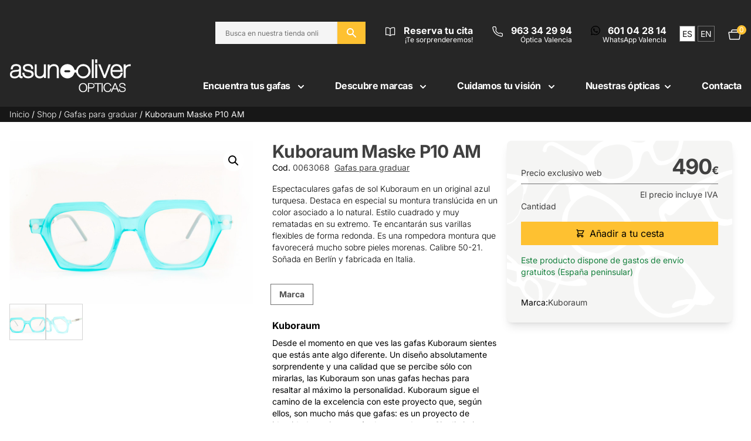

--- FILE ---
content_type: text/html; charset=UTF-8
request_url: https://asunoliver.com/shop/kuboraum-maske-p10-am/
body_size: 29782
content:
<!doctype html>
<html lang="es-ES">
<head>
<meta charset="utf-8">
<meta name="viewport" content="width=device-width, initial-scale=1">
<title>Comprar gafas Kuboraum Maske P10 AM | Asun Oliver Ópticas</title>
<link rel="canonical" href="https://asunoliver.com/shop/kuboraum-maske-p10-am/" />
<meta name="description" content="Espectaculares gafas de sol Kuboraum en un original azul turquesa. Destaca en especial su montura translúcida en un color asociado a lo natural." />
<meta property="og:type" content="product" />
<meta property="og:locale" content="es_ES" />
<meta property="og:site_name" content="Asun Oliver Ópticas" />
<meta property="og:title" content="Comprar gafas Kuboraum Maske P10 AM | Asun Oliver Ópticas" />
<meta property="og:description" content="Espectaculares gafas de sol Kuboraum en un original azul turquesa. Destaca en especial su montura translúcida en un color asociado a lo natural. Estilo cuadrado y muy rematadas en su extremo." />
<meta property="og:url" content="https://asunoliver.com/shop/kuboraum-maske-p10-am/" />
<meta property="og:image" content="https://asunoliver.com/wp-content/uploads/2023/03/gafas-kuboraum-mask-p10-AM.jpg" />
<meta property="og:image:width" content="800" />
<meta property="og:image:height" content="533" />
<meta property="og:image:alt" content="Comprar gafas Kuboraum Mask P10 AM" />
<meta property="article:published_time" content="2023-03-15T11:01:17+00:00" />
<meta property="article:modified_time" content="2023-03-15T11:58:05+00:00" />
<meta name="twitter:card" content="summary_large_image" />
<meta name="twitter:site" content="@asunoliverOPT" />
<meta name="twitter:title" content="Comprar gafas Kuboraum Maske P10 AM | Asun Oliver Ópticas" />
<meta name="twitter:description" content="Espectaculares gafas de sol Kuboraum en un original azul turquesa. Destaca en especial su montura translúcida en un color asociado a lo natural. Estilo cuadrado y muy rematadas en su extremo." />
<meta name="twitter:image" content="https://asunoliver.com/wp-content/uploads/2023/03/gafas-kuboraum-mask-p10-AM.jpg" />
<meta name="twitter:image:alt" content="Comprar gafas Kuboraum Mask P10 AM" />
<meta name="google-site-verification" content="UKdTiMfbH1cqUCHIBAKgb7a3lnc6bgnKWLpUHemoE8g" />
<meta name="msvalidate.01" content="99CC6D0769C028945D59F0DC18C6F1E4" />
<meta name="p:domain_verify" content="8c6c443c3ea2469c9cbb9c99a3c9012f" />
<script type="application/ld+json">{"@context":"https://schema.org","@graph":[{"@type":"WebSite","@id":"https://asunoliver.com/#/schema/WebSite","url":"https://asunoliver.com/","name":"Asun Oliver Ópticas","description":"Gafas originales y de moda desde Valencia","inLanguage":"es","potentialAction":{"@type":"SearchAction","target":{"@type":"EntryPoint","urlTemplate":"https://asunoliver.com/search/{search_term_string}/"},"query-input":"required name=search_term_string"},"publisher":{"@type":"Organization","@id":"https://asunoliver.com/#/schema/Organization","name":"Asun Oliver Ópticas","url":"https://asunoliver.com/","sameAs":["https://www.facebook.com/asunoliveropticas","https://www.twitter.com/asunoliverOPT","https://www.instagram.com/asunoliveropticas","https://www.youtube.com/user/asunoliver"],"logo":{"@type":"ImageObject","url":"https://asunoliver.com/wp-content/uploads/2020/02/cropped-asunoliveropticas-icono.jpg","contentUrl":"https://asunoliver.com/wp-content/uploads/2020/02/cropped-asunoliveropticas-icono.jpg","width":512,"height":512}}},{"@type":"WebPage","@id":"https://asunoliver.com/shop/kuboraum-maske-p10-am/","url":"https://asunoliver.com/shop/kuboraum-maske-p10-am/","name":"Comprar gafas Kuboraum Maske P10 AM | Asun Oliver Ópticas","description":"Espectaculares gafas de sol Kuboraum en un original azul turquesa. Destaca en especial su montura translúcida en un color asociado a lo natural.","inLanguage":"es","isPartOf":{"@id":"https://asunoliver.com/#/schema/WebSite"},"breadcrumb":{"@type":"BreadcrumbList","@id":"https://asunoliver.com/#/schema/BreadcrumbList","itemListElement":[{"@type":"ListItem","position":1,"item":"https://asunoliver.com/","name":"Asun Oliver Ópticas"},{"@type":"ListItem","position":2,"item":"https://asunoliver.com/shop/","name":"Tienda"},{"@type":"ListItem","position":3,"item":"https://asunoliver.com/brand/kuboraum/","name":"Marca: Kuboraum"},{"@type":"ListItem","position":4,"name":"Comprar gafas Kuboraum Maske P10 AM"}]},"potentialAction":{"@type":"ReadAction","target":"https://asunoliver.com/shop/kuboraum-maske-p10-am/"},"datePublished":"2023-03-15T11:01:17+00:00","dateModified":"2023-03-15T11:58:05+00:00"}]}</script>
<link rel='dns-prefetch' href='//capi-automation.s3.us-east-2.amazonaws.com' />
<link rel='dns-prefetch' href='//cdn.jsdelivr.net' />
<link rel="alternate" type="application/rss+xml" title="Asun Oliver Ópticas &raquo; Comentario Kuboraum Maske P10 AM del feed" href="https://asunoliver.com/shop/kuboraum-maske-p10-am/feed/" />
<link rel="alternate" title="oEmbed (JSON)" type="application/json+oembed" href="https://asunoliver.com/wp-json/oembed/1.0/embed?url=https%3A%2F%2Fasunoliver.com%2Fshop%2Fkuboraum-maske-p10-am%2F" />
<link rel="alternate" title="oEmbed (XML)" type="text/xml+oembed" href="https://asunoliver.com/wp-json/oembed/1.0/embed?url=https%3A%2F%2Fasunoliver.com%2Fshop%2Fkuboraum-maske-p10-am%2F&#038;format=xml" />
<style id='wp-img-auto-sizes-contain-inline-css'>
img:is([sizes=auto i],[sizes^="auto," i]){contain-intrinsic-size:3000px 1500px}
/*# sourceURL=wp-img-auto-sizes-contain-inline-css */
</style>
<link rel='stylesheet' id='google_business_reviews_rating_wp_css-css' href='https://asunoliver.com/wp-content/plugins/g-business-reviews-rating/wp/css/css.css?ver=6.9' media='all' />
<link rel='stylesheet' id='photoswipe-css' href='https://asunoliver.com/wp-content/plugins/woocommerce/assets/css/photoswipe/photoswipe.min.css?ver=10.4.3' media='all' />
<link rel='stylesheet' id='photoswipe-default-skin-css' href='https://asunoliver.com/wp-content/plugins/woocommerce/assets/css/photoswipe/default-skin/default-skin.min.css?ver=10.4.3' media='all' />
<link rel='stylesheet' id='woocommerce-layout-css' href='https://asunoliver.com/wp-content/plugins/woocommerce/assets/css/woocommerce-layout.css?ver=10.4.3' media='all' />
<link rel='stylesheet' id='woocommerce-smallscreen-css' href='https://asunoliver.com/wp-content/plugins/woocommerce/assets/css/woocommerce-smallscreen.css?ver=10.4.3' media='only screen and (max-width: 768px)' />
<link rel='stylesheet' id='woocommerce-general-css' href='https://asunoliver.com/wp-content/plugins/woocommerce/assets/css/woocommerce.css?ver=10.4.3' media='all' />
<style id='woocommerce-inline-inline-css'>
.woocommerce form .form-row .required { visibility: visible; }
/*# sourceURL=woocommerce-inline-inline-css */
</style>
<link rel='stylesheet' id='wp-pagenavi-css' href='https://asunoliver.com/wp-content/plugins/wp-pagenavi/pagenavi-css.css?ver=2.70' media='all' />
<link rel='stylesheet' id='app/0-css' href='https://asunoliver.com/wp-content/themes/asunoliver/public/css/app.95c8ea.css' media='all' />
<link rel='stylesheet' id='splide-css-css' href='https://asunoliver.com/wp-content/plugins/asunoliver/includes/assets/splide/css/splide.min.css' media='all' />
<link rel='stylesheet' id='splide-theme-css-css' href='https://asunoliver.com/wp-content/plugins/asunoliver/includes/assets/splide/css/themes/splide-default.min.css' media='all' />
<link rel='stylesheet' id='glightbox-css-css' href='https://asunoliver.com/wp-content/plugins/asunoliver/includes/assets/glightbox/css/glightbox.min.css' media='all' />
<script src="https://asunoliver.com/wp-includes/js/jquery/jquery.min.js?ver=3.7.1" id="jquery-core-js"></script>
<script src="https://asunoliver.com/wp-includes/js/jquery/jquery-migrate.min.js?ver=3.4.1" id="jquery-migrate-js"></script>
<script src="https://asunoliver.com/wp-content/plugins/g-business-reviews-rating/wp/js/js.js?ver=6.9" id="google_business_reviews_rating_wp_js-js"></script>
<script src="https://asunoliver.com/wp-content/plugins/woocommerce/assets/js/jquery-blockui/jquery.blockUI.min.js?ver=2.7.0-wc.10.4.3" id="wc-jquery-blockui-js" defer data-wp-strategy="defer"></script>
<script id="wc-add-to-cart-js-extra">
var wc_add_to_cart_params = {"ajax_url":"/wp-admin/admin-ajax.php","wc_ajax_url":"/?wc-ajax=%%endpoint%%","i18n_view_cart":"Ver cesta","cart_url":"https://asunoliver.com/cesta/","is_cart":"","cart_redirect_after_add":"no"};
//# sourceURL=wc-add-to-cart-js-extra
</script>
<script src="https://asunoliver.com/wp-content/plugins/woocommerce/assets/js/frontend/add-to-cart.min.js?ver=10.4.3" id="wc-add-to-cart-js" defer data-wp-strategy="defer"></script>
<script src="https://asunoliver.com/wp-content/plugins/woocommerce/assets/js/zoom/jquery.zoom.min.js?ver=1.7.21-wc.10.4.3" id="wc-zoom-js" defer data-wp-strategy="defer"></script>
<script src="https://asunoliver.com/wp-content/plugins/woocommerce/assets/js/flexslider/jquery.flexslider.min.js?ver=2.7.2-wc.10.4.3" id="wc-flexslider-js" defer data-wp-strategy="defer"></script>
<script src="https://asunoliver.com/wp-content/plugins/woocommerce/assets/js/photoswipe/photoswipe.min.js?ver=4.1.1-wc.10.4.3" id="wc-photoswipe-js" defer data-wp-strategy="defer"></script>
<script src="https://asunoliver.com/wp-content/plugins/woocommerce/assets/js/photoswipe/photoswipe-ui-default.min.js?ver=4.1.1-wc.10.4.3" id="wc-photoswipe-ui-default-js" defer data-wp-strategy="defer"></script>
<script id="wc-single-product-js-extra">
var wc_single_product_params = {"i18n_required_rating_text":"Por favor elige una puntuaci\u00f3n","i18n_rating_options":["1 de 5 estrellas","2 de 5 estrellas","3 de 5 estrellas","4 de 5 estrellas","5 de 5 estrellas"],"i18n_product_gallery_trigger_text":"Ver galer\u00eda de im\u00e1genes a pantalla completa","review_rating_required":"yes","flexslider":{"rtl":false,"animation":"slide","smoothHeight":true,"directionNav":false,"controlNav":"thumbnails","slideshow":false,"animationSpeed":500,"animationLoop":false,"allowOneSlide":false},"zoom_enabled":"1","zoom_options":[],"photoswipe_enabled":"1","photoswipe_options":{"shareEl":false,"closeOnScroll":false,"history":false,"hideAnimationDuration":0,"showAnimationDuration":0},"flexslider_enabled":"1"};
//# sourceURL=wc-single-product-js-extra
</script>
<script src="https://asunoliver.com/wp-content/plugins/woocommerce/assets/js/frontend/single-product.min.js?ver=10.4.3" id="wc-single-product-js" defer data-wp-strategy="defer"></script>
<script src="https://asunoliver.com/wp-content/plugins/woocommerce/assets/js/js-cookie/js.cookie.min.js?ver=2.1.4-wc.10.4.3" id="wc-js-cookie-js" defer data-wp-strategy="defer"></script>
<script id="woocommerce-js-extra">
var woocommerce_params = {"ajax_url":"/wp-admin/admin-ajax.php","wc_ajax_url":"/?wc-ajax=%%endpoint%%","i18n_password_show":"Mostrar contrase\u00f1a","i18n_password_hide":"Ocultar contrase\u00f1a"};
//# sourceURL=woocommerce-js-extra
</script>
<script src="https://asunoliver.com/wp-content/plugins/woocommerce/assets/js/frontend/woocommerce.min.js?ver=10.4.3" id="woocommerce-js" defer data-wp-strategy="defer"></script>
<script src="https://cdn.jsdelivr.net/npm/@alpinejs/intersect@3.x.x/dist/cdn.min.js" defer="defer" type="text/javascript"></script>
<script src="https://cdn.jsdelivr.net/npm/alpinejs@3.x.x/dist/cdn.min.js" defer="defer" type="text/javascript"></script>
<script src="https://asunoliver.com/wp-content/plugins/asunoliver/includes/assets/glightbox/js/glightbox.min.js?ver=6.9" id="glightbox-js-js"></script>
<link rel="https://api.w.org/" href="https://asunoliver.com/wp-json/" /><link rel="alternate" title="JSON" type="application/json" href="https://asunoliver.com/wp-json/wp/v2/product/34021" /><link rel="EditURI" type="application/rsd+xml" title="RSD" href="https://asunoliver.com/xmlrpc.php?rsd" />
<!-- Facebook Pixel Code -->
<script type="text/plain" data-cookiecategory="analytics">
!function(f,b,e,v,n,t,s)
{if(f.fbq)return;n=f.fbq=function(){n.callMethod?
n.callMethod.apply(n,arguments):n.queue.push(arguments)};
if(!f._fbq)f._fbq=n;n.push=n;n.loaded=!0;n.version='2.0';
n.queue=[];t=b.createElement(e);t.async=!0;
t.src=v;s=b.getElementsByTagName(e)[0];
s.parentNode.insertBefore(t,s)}(window, document,'script',
'https://connect.facebook.net/en_US/fbevents.js');
fbq('init', '1578636126422061');
fbq('track', 'PageView');
</script>
<noscript type="text/plain" data-cookiecategory="analytics">
<img height="1" width="1" style="display:none"
src="https://www.facebook.com/tr?id=1578636126422061&ev=PageView&noscript=1" />
</noscript>
<!-- End Facebook Pixel Code -->
<noscript><style>.woocommerce-product-gallery{ opacity: 1 !important; }</style></noscript>
<script  type="text/javascript">
!function(f,b,e,v,n,t,s){if(f.fbq)return;n=f.fbq=function(){n.callMethod?
n.callMethod.apply(n,arguments):n.queue.push(arguments)};if(!f._fbq)f._fbq=n;
n.push=n;n.loaded=!0;n.version='2.0';n.queue=[];t=b.createElement(e);t.async=!0;
t.src=v;s=b.getElementsByTagName(e)[0];s.parentNode.insertBefore(t,s)}(window,
document,'script','https://connect.facebook.net/en_US/fbevents.js');
</script>
<!-- WooCommerce Facebook Integration Begin -->
<script  type="text/javascript">
fbq('init', '564958139857279', {}, {
"agent": "woocommerce_0-10.4.3-3.5.15"
});
document.addEventListener( 'DOMContentLoaded', function() {
// Insert placeholder for events injected when a product is added to the cart through AJAX.
document.body.insertAdjacentHTML( 'beforeend', '<div class=\"wc-facebook-pixel-event-placeholder\"></div>' );
}, false );
</script>
<!-- WooCommerce Facebook Integration End -->
<link rel="icon" href="https://asunoliver.com/wp-content/uploads/2020/02/cropped-asunoliveropticas-icono-32x32.jpg" sizes="32x32" />
<link rel="icon" href="https://asunoliver.com/wp-content/uploads/2020/02/cropped-asunoliveropticas-icono-192x192.jpg" sizes="192x192" />
<link rel="apple-touch-icon" href="https://asunoliver.com/wp-content/uploads/2020/02/cropped-asunoliveropticas-icono-180x180.jpg" />
<meta name="msapplication-TileImage" content="https://asunoliver.com/wp-content/uploads/2020/02/cropped-asunoliveropticas-icono-270x270.jpg" />
<style id="wp-custom-css">
a:not(.wp-element-button) {
text-decoration: none;
}		</style>
<link rel='stylesheet' id='wc-blocks-style-css' href='https://asunoliver.com/wp-content/plugins/woocommerce/assets/client/blocks/wc-blocks.css?ver=wc-10.4.3' media='all' />
<style id='global-styles-inline-css'>
:root{--wp--preset--aspect-ratio--square: 1;--wp--preset--aspect-ratio--4-3: 4/3;--wp--preset--aspect-ratio--3-4: 3/4;--wp--preset--aspect-ratio--3-2: 3/2;--wp--preset--aspect-ratio--2-3: 2/3;--wp--preset--aspect-ratio--16-9: 16/9;--wp--preset--aspect-ratio--9-16: 9/16;--wp--preset--color--black: #000;--wp--preset--color--cyan-bluish-gray: #abb8c3;--wp--preset--color--white: #fff;--wp--preset--color--pale-pink: #f78da7;--wp--preset--color--vivid-red: #cf2e2e;--wp--preset--color--luminous-vivid-orange: #ff6900;--wp--preset--color--luminous-vivid-amber: #fcb900;--wp--preset--color--light-green-cyan: #7bdcb5;--wp--preset--color--vivid-green-cyan: #00d084;--wp--preset--color--pale-cyan-blue: #8ed1fc;--wp--preset--color--vivid-cyan-blue: #0693e3;--wp--preset--color--vivid-purple: #9b51e0;--wp--preset--color--inherit: inherit;--wp--preset--color--current: currentcolor;--wp--preset--color--transparent: transparent;--wp--preset--color--slate-50: #f8fafc;--wp--preset--color--slate-100: #f1f5f9;--wp--preset--color--slate-200: #e2e8f0;--wp--preset--color--slate-300: #cbd5e1;--wp--preset--color--slate-400: #94a3b8;--wp--preset--color--slate-500: #64748b;--wp--preset--color--slate-600: #475569;--wp--preset--color--slate-700: #334155;--wp--preset--color--slate-800: #1e293b;--wp--preset--color--slate-900: #0f172a;--wp--preset--color--slate-950: #020617;--wp--preset--color--gray-50: #f9fafb;--wp--preset--color--gray-100: #f3f4f6;--wp--preset--color--gray-200: #e5e7eb;--wp--preset--color--gray-300: #d1d5db;--wp--preset--color--gray-400: #9ca3af;--wp--preset--color--gray-500: #6b7280;--wp--preset--color--gray-600: #4b5563;--wp--preset--color--gray-700: #374151;--wp--preset--color--gray-800: #1f2937;--wp--preset--color--gray-900: #111827;--wp--preset--color--gray-950: #030712;--wp--preset--color--zinc-50: #fafafa;--wp--preset--color--zinc-100: #f4f4f5;--wp--preset--color--zinc-200: #e4e4e7;--wp--preset--color--zinc-300: #d4d4d8;--wp--preset--color--zinc-400: #a1a1aa;--wp--preset--color--zinc-500: #71717a;--wp--preset--color--zinc-600: #52525b;--wp--preset--color--zinc-700: #3f3f46;--wp--preset--color--zinc-800: #27272a;--wp--preset--color--zinc-900: #18181b;--wp--preset--color--zinc-950: #09090b;--wp--preset--color--neutral-50: #fafafa;--wp--preset--color--neutral-100: #f5f5f5;--wp--preset--color--neutral-200: #e5e5e5;--wp--preset--color--neutral-300: #d4d4d4;--wp--preset--color--neutral-400: #a3a3a3;--wp--preset--color--neutral-500: #737373;--wp--preset--color--neutral-600: #525252;--wp--preset--color--neutral-700: #404040;--wp--preset--color--neutral-800: #262626;--wp--preset--color--neutral-900: #171717;--wp--preset--color--neutral-950: #0a0a0a;--wp--preset--color--stone-50: #fafaf9;--wp--preset--color--stone-100: #f5f5f4;--wp--preset--color--stone-200: #e7e5e4;--wp--preset--color--stone-300: #d6d3d1;--wp--preset--color--stone-400: #a8a29e;--wp--preset--color--stone-500: #78716c;--wp--preset--color--stone-600: #57534e;--wp--preset--color--stone-700: #44403c;--wp--preset--color--stone-800: #292524;--wp--preset--color--stone-900: #1c1917;--wp--preset--color--stone-950: #0c0a09;--wp--preset--color--red-50: #fef2f2;--wp--preset--color--red-100: #fee2e2;--wp--preset--color--red-200: #fecaca;--wp--preset--color--red-300: #fca5a5;--wp--preset--color--red-400: #f87171;--wp--preset--color--red-500: #ef4444;--wp--preset--color--red-600: #dc2626;--wp--preset--color--red-700: #b91c1c;--wp--preset--color--red-800: #991b1b;--wp--preset--color--red-900: #7f1d1d;--wp--preset--color--red-950: #450a0a;--wp--preset--color--orange-50: #fff7ed;--wp--preset--color--orange-100: #ffedd5;--wp--preset--color--orange-200: #fed7aa;--wp--preset--color--orange-300: #fdba74;--wp--preset--color--orange-400: #fb923c;--wp--preset--color--orange-500: #f97316;--wp--preset--color--orange-600: #ea580c;--wp--preset--color--orange-700: #c2410c;--wp--preset--color--orange-800: #9a3412;--wp--preset--color--orange-900: #7c2d12;--wp--preset--color--orange-950: #431407;--wp--preset--color--amber-50: #fffbeb;--wp--preset--color--amber-100: #fef3c7;--wp--preset--color--amber-200: #fde68a;--wp--preset--color--amber-300: #fcd34d;--wp--preset--color--amber-400: #fbbf24;--wp--preset--color--amber-500: #f59e0b;--wp--preset--color--amber-600: #d97706;--wp--preset--color--amber-700: #b45309;--wp--preset--color--amber-800: #92400e;--wp--preset--color--amber-900: #78350f;--wp--preset--color--amber-950: #451a03;--wp--preset--color--yellow-50: #fefce8;--wp--preset--color--yellow-100: #fef9c3;--wp--preset--color--yellow-200: #fef08a;--wp--preset--color--yellow-300: #fde047;--wp--preset--color--yellow-400: #facc15;--wp--preset--color--yellow-500: #eab308;--wp--preset--color--yellow-600: #ca8a04;--wp--preset--color--yellow-700: #a16207;--wp--preset--color--yellow-800: #854d0e;--wp--preset--color--yellow-900: #713f12;--wp--preset--color--yellow-950: #422006;--wp--preset--color--lime-50: #f7fee7;--wp--preset--color--lime-100: #ecfccb;--wp--preset--color--lime-200: #d9f99d;--wp--preset--color--lime-300: #bef264;--wp--preset--color--lime-400: #a3e635;--wp--preset--color--lime-500: #84cc16;--wp--preset--color--lime-600: #65a30d;--wp--preset--color--lime-700: #4d7c0f;--wp--preset--color--lime-800: #3f6212;--wp--preset--color--lime-900: #365314;--wp--preset--color--lime-950: #1a2e05;--wp--preset--color--green-50: #f0fdf4;--wp--preset--color--green-100: #dcfce7;--wp--preset--color--green-200: #bbf7d0;--wp--preset--color--green-300: #86efac;--wp--preset--color--green-400: #4ade80;--wp--preset--color--green-500: #22c55e;--wp--preset--color--green-600: #16a34a;--wp--preset--color--green-700: #15803d;--wp--preset--color--green-800: #166534;--wp--preset--color--green-900: #14532d;--wp--preset--color--green-950: #052e16;--wp--preset--color--emerald-50: #ecfdf5;--wp--preset--color--emerald-100: #d1fae5;--wp--preset--color--emerald-200: #a7f3d0;--wp--preset--color--emerald-300: #6ee7b7;--wp--preset--color--emerald-400: #34d399;--wp--preset--color--emerald-500: #10b981;--wp--preset--color--emerald-600: #059669;--wp--preset--color--emerald-700: #047857;--wp--preset--color--emerald-800: #065f46;--wp--preset--color--emerald-900: #064e3b;--wp--preset--color--emerald-950: #022c22;--wp--preset--color--teal-50: #f0fdfa;--wp--preset--color--teal-100: #ccfbf1;--wp--preset--color--teal-200: #99f6e4;--wp--preset--color--teal-300: #5eead4;--wp--preset--color--teal-400: #2dd4bf;--wp--preset--color--teal-500: #14b8a6;--wp--preset--color--teal-600: #0d9488;--wp--preset--color--teal-700: #0f766e;--wp--preset--color--teal-800: #115e59;--wp--preset--color--teal-900: #134e4a;--wp--preset--color--teal-950: #042f2e;--wp--preset--color--cyan-50: #ecfeff;--wp--preset--color--cyan-100: #cffafe;--wp--preset--color--cyan-200: #a5f3fc;--wp--preset--color--cyan-300: #67e8f9;--wp--preset--color--cyan-400: #22d3ee;--wp--preset--color--cyan-500: #06b6d4;--wp--preset--color--cyan-600: #0891b2;--wp--preset--color--cyan-700: #0e7490;--wp--preset--color--cyan-800: #155e75;--wp--preset--color--cyan-900: #164e63;--wp--preset--color--cyan-950: #083344;--wp--preset--color--sky-50: #f0f9ff;--wp--preset--color--sky-100: #e0f2fe;--wp--preset--color--sky-200: #bae6fd;--wp--preset--color--sky-300: #7dd3fc;--wp--preset--color--sky-400: #38bdf8;--wp--preset--color--sky-500: #0ea5e9;--wp--preset--color--sky-600: #0284c7;--wp--preset--color--sky-700: #0369a1;--wp--preset--color--sky-800: #075985;--wp--preset--color--sky-900: #0c4a6e;--wp--preset--color--sky-950: #082f49;--wp--preset--color--blue-50: #eff6ff;--wp--preset--color--blue-100: #dbeafe;--wp--preset--color--blue-200: #bfdbfe;--wp--preset--color--blue-300: #93c5fd;--wp--preset--color--blue-400: #60a5fa;--wp--preset--color--blue-500: #3b82f6;--wp--preset--color--blue-600: #2563eb;--wp--preset--color--blue-700: #1d4ed8;--wp--preset--color--blue-800: #1e40af;--wp--preset--color--blue-900: #1e3a8a;--wp--preset--color--blue-950: #172554;--wp--preset--color--indigo-50: #eef2ff;--wp--preset--color--indigo-100: #e0e7ff;--wp--preset--color--indigo-200: #c7d2fe;--wp--preset--color--indigo-300: #a5b4fc;--wp--preset--color--indigo-400: #818cf8;--wp--preset--color--indigo-500: #6366f1;--wp--preset--color--indigo-600: #4f46e5;--wp--preset--color--indigo-700: #4338ca;--wp--preset--color--indigo-800: #3730a3;--wp--preset--color--indigo-900: #312e81;--wp--preset--color--indigo-950: #1e1b4b;--wp--preset--color--violet-50: #f5f3ff;--wp--preset--color--violet-100: #ede9fe;--wp--preset--color--violet-200: #ddd6fe;--wp--preset--color--violet-300: #c4b5fd;--wp--preset--color--violet-400: #a78bfa;--wp--preset--color--violet-500: #8b5cf6;--wp--preset--color--violet-600: #7c3aed;--wp--preset--color--violet-700: #6d28d9;--wp--preset--color--violet-800: #5b21b6;--wp--preset--color--violet-900: #4c1d95;--wp--preset--color--violet-950: #2e1065;--wp--preset--color--purple-50: #faf5ff;--wp--preset--color--purple-100: #f3e8ff;--wp--preset--color--purple-200: #e9d5ff;--wp--preset--color--purple-300: #d8b4fe;--wp--preset--color--purple-400: #c084fc;--wp--preset--color--purple-500: #a855f7;--wp--preset--color--purple-600: #9333ea;--wp--preset--color--purple-700: #7e22ce;--wp--preset--color--purple-800: #6b21a8;--wp--preset--color--purple-900: #581c87;--wp--preset--color--purple-950: #3b0764;--wp--preset--color--fuchsia-50: #fdf4ff;--wp--preset--color--fuchsia-100: #fae8ff;--wp--preset--color--fuchsia-200: #f5d0fe;--wp--preset--color--fuchsia-300: #f0abfc;--wp--preset--color--fuchsia-400: #e879f9;--wp--preset--color--fuchsia-500: #d946ef;--wp--preset--color--fuchsia-600: #c026d3;--wp--preset--color--fuchsia-700: #a21caf;--wp--preset--color--fuchsia-800: #86198f;--wp--preset--color--fuchsia-900: #701a75;--wp--preset--color--fuchsia-950: #4a044e;--wp--preset--color--pink-50: #fdf2f8;--wp--preset--color--pink-100: #fce7f3;--wp--preset--color--pink-200: #fbcfe8;--wp--preset--color--pink-300: #f9a8d4;--wp--preset--color--pink-400: #f472b6;--wp--preset--color--pink-500: #ec4899;--wp--preset--color--pink-600: #db2777;--wp--preset--color--pink-700: #be185d;--wp--preset--color--pink-800: #9d174d;--wp--preset--color--pink-900: #831843;--wp--preset--color--pink-950: #500724;--wp--preset--color--rose-50: #fff1f2;--wp--preset--color--rose-100: #ffe4e6;--wp--preset--color--rose-200: #fecdd3;--wp--preset--color--rose-300: #fda4af;--wp--preset--color--rose-400: #fb7185;--wp--preset--color--rose-500: #f43f5e;--wp--preset--color--rose-600: #e11d48;--wp--preset--color--rose-700: #be123c;--wp--preset--color--rose-800: #9f1239;--wp--preset--color--rose-900: #881337;--wp--preset--color--rose-950: #4c0519;--wp--preset--color--amarillo: #fec131;--wp--preset--gradient--vivid-cyan-blue-to-vivid-purple: linear-gradient(135deg,rgb(6,147,227) 0%,rgb(155,81,224) 100%);--wp--preset--gradient--light-green-cyan-to-vivid-green-cyan: linear-gradient(135deg,rgb(122,220,180) 0%,rgb(0,208,130) 100%);--wp--preset--gradient--luminous-vivid-amber-to-luminous-vivid-orange: linear-gradient(135deg,rgb(252,185,0) 0%,rgb(255,105,0) 100%);--wp--preset--gradient--luminous-vivid-orange-to-vivid-red: linear-gradient(135deg,rgb(255,105,0) 0%,rgb(207,46,46) 100%);--wp--preset--gradient--very-light-gray-to-cyan-bluish-gray: linear-gradient(135deg,rgb(238,238,238) 0%,rgb(169,184,195) 100%);--wp--preset--gradient--cool-to-warm-spectrum: linear-gradient(135deg,rgb(74,234,220) 0%,rgb(151,120,209) 20%,rgb(207,42,186) 40%,rgb(238,44,130) 60%,rgb(251,105,98) 80%,rgb(254,248,76) 100%);--wp--preset--gradient--blush-light-purple: linear-gradient(135deg,rgb(255,206,236) 0%,rgb(152,150,240) 100%);--wp--preset--gradient--blush-bordeaux: linear-gradient(135deg,rgb(254,205,165) 0%,rgb(254,45,45) 50%,rgb(107,0,62) 100%);--wp--preset--gradient--luminous-dusk: linear-gradient(135deg,rgb(255,203,112) 0%,rgb(199,81,192) 50%,rgb(65,88,208) 100%);--wp--preset--gradient--pale-ocean: linear-gradient(135deg,rgb(255,245,203) 0%,rgb(182,227,212) 50%,rgb(51,167,181) 100%);--wp--preset--gradient--electric-grass: linear-gradient(135deg,rgb(202,248,128) 0%,rgb(113,206,126) 100%);--wp--preset--gradient--midnight: linear-gradient(135deg,rgb(2,3,129) 0%,rgb(40,116,252) 100%);--wp--preset--font-size--small: 13px;--wp--preset--font-size--medium: 20px;--wp--preset--font-size--large: 36px;--wp--preset--font-size--x-large: 42px;--wp--preset--font-size--xs: 0.75rem;--wp--preset--font-size--sm: 0.875rem;--wp--preset--font-size--base: 1rem;--wp--preset--font-size--lg: 1.125rem;--wp--preset--font-size--xl: 1.25rem;--wp--preset--font-size--2-xl: 1.5rem;--wp--preset--font-size--3-xl: 1.875rem;--wp--preset--font-size--4-xl: 2.25rem;--wp--preset--font-size--5-xl: 3rem;--wp--preset--font-size--6-xl: 3.75rem;--wp--preset--font-size--7-xl: 4.5rem;--wp--preset--font-size--8-xl: 6rem;--wp--preset--font-size--9-xl: 8rem;--wp--preset--font-family--sans: Helvetica Neue Light,HelveticaNeue-Light,Helvetica Neue,Source Sans Pro,sans-serif;--wp--preset--spacing--20: 0.44rem;--wp--preset--spacing--30: 0.67rem;--wp--preset--spacing--40: 1rem;--wp--preset--spacing--50: 1.5rem;--wp--preset--spacing--60: 2.25rem;--wp--preset--spacing--70: 3.38rem;--wp--preset--spacing--80: 5.06rem;--wp--preset--shadow--natural: 6px 6px 9px rgba(0, 0, 0, 0.2);--wp--preset--shadow--deep: 12px 12px 50px rgba(0, 0, 0, 0.4);--wp--preset--shadow--sharp: 6px 6px 0px rgba(0, 0, 0, 0.2);--wp--preset--shadow--outlined: 6px 6px 0px -3px rgb(255, 255, 255), 6px 6px rgb(0, 0, 0);--wp--preset--shadow--crisp: 6px 6px 0px rgb(0, 0, 0);}:where(body) { margin: 0; }.wp-site-blocks > .alignleft { float: left; margin-right: 2em; }.wp-site-blocks > .alignright { float: right; margin-left: 2em; }.wp-site-blocks > .aligncenter { justify-content: center; margin-left: auto; margin-right: auto; }:where(.is-layout-flex){gap: 0.5em;}:where(.is-layout-grid){gap: 0.5em;}.is-layout-flow > .alignleft{float: left;margin-inline-start: 0;margin-inline-end: 2em;}.is-layout-flow > .alignright{float: right;margin-inline-start: 2em;margin-inline-end: 0;}.is-layout-flow > .aligncenter{margin-left: auto !important;margin-right: auto !important;}.is-layout-constrained > .alignleft{float: left;margin-inline-start: 0;margin-inline-end: 2em;}.is-layout-constrained > .alignright{float: right;margin-inline-start: 2em;margin-inline-end: 0;}.is-layout-constrained > .aligncenter{margin-left: auto !important;margin-right: auto !important;}.is-layout-constrained > :where(:not(.alignleft):not(.alignright):not(.alignfull)){margin-left: auto !important;margin-right: auto !important;}body .is-layout-flex{display: flex;}.is-layout-flex{flex-wrap: wrap;align-items: center;}.is-layout-flex > :is(*, div){margin: 0;}body .is-layout-grid{display: grid;}.is-layout-grid > :is(*, div){margin: 0;}body{padding-top: 0px;padding-right: 0px;padding-bottom: 0px;padding-left: 0px;}a:where(:not(.wp-element-button)){text-decoration: underline;}:root :where(.wp-element-button, .wp-block-button__link){background-color: #32373c;border-width: 0;color: #fff;font-family: inherit;font-size: inherit;font-style: inherit;font-weight: inherit;letter-spacing: inherit;line-height: inherit;padding-top: calc(0.667em + 2px);padding-right: calc(1.333em + 2px);padding-bottom: calc(0.667em + 2px);padding-left: calc(1.333em + 2px);text-decoration: none;text-transform: inherit;}.has-black-color{color: var(--wp--preset--color--black) !important;}.has-cyan-bluish-gray-color{color: var(--wp--preset--color--cyan-bluish-gray) !important;}.has-white-color{color: var(--wp--preset--color--white) !important;}.has-pale-pink-color{color: var(--wp--preset--color--pale-pink) !important;}.has-vivid-red-color{color: var(--wp--preset--color--vivid-red) !important;}.has-luminous-vivid-orange-color{color: var(--wp--preset--color--luminous-vivid-orange) !important;}.has-luminous-vivid-amber-color{color: var(--wp--preset--color--luminous-vivid-amber) !important;}.has-light-green-cyan-color{color: var(--wp--preset--color--light-green-cyan) !important;}.has-vivid-green-cyan-color{color: var(--wp--preset--color--vivid-green-cyan) !important;}.has-pale-cyan-blue-color{color: var(--wp--preset--color--pale-cyan-blue) !important;}.has-vivid-cyan-blue-color{color: var(--wp--preset--color--vivid-cyan-blue) !important;}.has-vivid-purple-color{color: var(--wp--preset--color--vivid-purple) !important;}.has-inherit-color{color: var(--wp--preset--color--inherit) !important;}.has-current-color{color: var(--wp--preset--color--current) !important;}.has-transparent-color{color: var(--wp--preset--color--transparent) !important;}.has-slate-50-color{color: var(--wp--preset--color--slate-50) !important;}.has-slate-100-color{color: var(--wp--preset--color--slate-100) !important;}.has-slate-200-color{color: var(--wp--preset--color--slate-200) !important;}.has-slate-300-color{color: var(--wp--preset--color--slate-300) !important;}.has-slate-400-color{color: var(--wp--preset--color--slate-400) !important;}.has-slate-500-color{color: var(--wp--preset--color--slate-500) !important;}.has-slate-600-color{color: var(--wp--preset--color--slate-600) !important;}.has-slate-700-color{color: var(--wp--preset--color--slate-700) !important;}.has-slate-800-color{color: var(--wp--preset--color--slate-800) !important;}.has-slate-900-color{color: var(--wp--preset--color--slate-900) !important;}.has-slate-950-color{color: var(--wp--preset--color--slate-950) !important;}.has-gray-50-color{color: var(--wp--preset--color--gray-50) !important;}.has-gray-100-color{color: var(--wp--preset--color--gray-100) !important;}.has-gray-200-color{color: var(--wp--preset--color--gray-200) !important;}.has-gray-300-color{color: var(--wp--preset--color--gray-300) !important;}.has-gray-400-color{color: var(--wp--preset--color--gray-400) !important;}.has-gray-500-color{color: var(--wp--preset--color--gray-500) !important;}.has-gray-600-color{color: var(--wp--preset--color--gray-600) !important;}.has-gray-700-color{color: var(--wp--preset--color--gray-700) !important;}.has-gray-800-color{color: var(--wp--preset--color--gray-800) !important;}.has-gray-900-color{color: var(--wp--preset--color--gray-900) !important;}.has-gray-950-color{color: var(--wp--preset--color--gray-950) !important;}.has-zinc-50-color{color: var(--wp--preset--color--zinc-50) !important;}.has-zinc-100-color{color: var(--wp--preset--color--zinc-100) !important;}.has-zinc-200-color{color: var(--wp--preset--color--zinc-200) !important;}.has-zinc-300-color{color: var(--wp--preset--color--zinc-300) !important;}.has-zinc-400-color{color: var(--wp--preset--color--zinc-400) !important;}.has-zinc-500-color{color: var(--wp--preset--color--zinc-500) !important;}.has-zinc-600-color{color: var(--wp--preset--color--zinc-600) !important;}.has-zinc-700-color{color: var(--wp--preset--color--zinc-700) !important;}.has-zinc-800-color{color: var(--wp--preset--color--zinc-800) !important;}.has-zinc-900-color{color: var(--wp--preset--color--zinc-900) !important;}.has-zinc-950-color{color: var(--wp--preset--color--zinc-950) !important;}.has-neutral-50-color{color: var(--wp--preset--color--neutral-50) !important;}.has-neutral-100-color{color: var(--wp--preset--color--neutral-100) !important;}.has-neutral-200-color{color: var(--wp--preset--color--neutral-200) !important;}.has-neutral-300-color{color: var(--wp--preset--color--neutral-300) !important;}.has-neutral-400-color{color: var(--wp--preset--color--neutral-400) !important;}.has-neutral-500-color{color: var(--wp--preset--color--neutral-500) !important;}.has-neutral-600-color{color: var(--wp--preset--color--neutral-600) !important;}.has-neutral-700-color{color: var(--wp--preset--color--neutral-700) !important;}.has-neutral-800-color{color: var(--wp--preset--color--neutral-800) !important;}.has-neutral-900-color{color: var(--wp--preset--color--neutral-900) !important;}.has-neutral-950-color{color: var(--wp--preset--color--neutral-950) !important;}.has-stone-50-color{color: var(--wp--preset--color--stone-50) !important;}.has-stone-100-color{color: var(--wp--preset--color--stone-100) !important;}.has-stone-200-color{color: var(--wp--preset--color--stone-200) !important;}.has-stone-300-color{color: var(--wp--preset--color--stone-300) !important;}.has-stone-400-color{color: var(--wp--preset--color--stone-400) !important;}.has-stone-500-color{color: var(--wp--preset--color--stone-500) !important;}.has-stone-600-color{color: var(--wp--preset--color--stone-600) !important;}.has-stone-700-color{color: var(--wp--preset--color--stone-700) !important;}.has-stone-800-color{color: var(--wp--preset--color--stone-800) !important;}.has-stone-900-color{color: var(--wp--preset--color--stone-900) !important;}.has-stone-950-color{color: var(--wp--preset--color--stone-950) !important;}.has-red-50-color{color: var(--wp--preset--color--red-50) !important;}.has-red-100-color{color: var(--wp--preset--color--red-100) !important;}.has-red-200-color{color: var(--wp--preset--color--red-200) !important;}.has-red-300-color{color: var(--wp--preset--color--red-300) !important;}.has-red-400-color{color: var(--wp--preset--color--red-400) !important;}.has-red-500-color{color: var(--wp--preset--color--red-500) !important;}.has-red-600-color{color: var(--wp--preset--color--red-600) !important;}.has-red-700-color{color: var(--wp--preset--color--red-700) !important;}.has-red-800-color{color: var(--wp--preset--color--red-800) !important;}.has-red-900-color{color: var(--wp--preset--color--red-900) !important;}.has-red-950-color{color: var(--wp--preset--color--red-950) !important;}.has-orange-50-color{color: var(--wp--preset--color--orange-50) !important;}.has-orange-100-color{color: var(--wp--preset--color--orange-100) !important;}.has-orange-200-color{color: var(--wp--preset--color--orange-200) !important;}.has-orange-300-color{color: var(--wp--preset--color--orange-300) !important;}.has-orange-400-color{color: var(--wp--preset--color--orange-400) !important;}.has-orange-500-color{color: var(--wp--preset--color--orange-500) !important;}.has-orange-600-color{color: var(--wp--preset--color--orange-600) !important;}.has-orange-700-color{color: var(--wp--preset--color--orange-700) !important;}.has-orange-800-color{color: var(--wp--preset--color--orange-800) !important;}.has-orange-900-color{color: var(--wp--preset--color--orange-900) !important;}.has-orange-950-color{color: var(--wp--preset--color--orange-950) !important;}.has-amber-50-color{color: var(--wp--preset--color--amber-50) !important;}.has-amber-100-color{color: var(--wp--preset--color--amber-100) !important;}.has-amber-200-color{color: var(--wp--preset--color--amber-200) !important;}.has-amber-300-color{color: var(--wp--preset--color--amber-300) !important;}.has-amber-400-color{color: var(--wp--preset--color--amber-400) !important;}.has-amber-500-color{color: var(--wp--preset--color--amber-500) !important;}.has-amber-600-color{color: var(--wp--preset--color--amber-600) !important;}.has-amber-700-color{color: var(--wp--preset--color--amber-700) !important;}.has-amber-800-color{color: var(--wp--preset--color--amber-800) !important;}.has-amber-900-color{color: var(--wp--preset--color--amber-900) !important;}.has-amber-950-color{color: var(--wp--preset--color--amber-950) !important;}.has-yellow-50-color{color: var(--wp--preset--color--yellow-50) !important;}.has-yellow-100-color{color: var(--wp--preset--color--yellow-100) !important;}.has-yellow-200-color{color: var(--wp--preset--color--yellow-200) !important;}.has-yellow-300-color{color: var(--wp--preset--color--yellow-300) !important;}.has-yellow-400-color{color: var(--wp--preset--color--yellow-400) !important;}.has-yellow-500-color{color: var(--wp--preset--color--yellow-500) !important;}.has-yellow-600-color{color: var(--wp--preset--color--yellow-600) !important;}.has-yellow-700-color{color: var(--wp--preset--color--yellow-700) !important;}.has-yellow-800-color{color: var(--wp--preset--color--yellow-800) !important;}.has-yellow-900-color{color: var(--wp--preset--color--yellow-900) !important;}.has-yellow-950-color{color: var(--wp--preset--color--yellow-950) !important;}.has-lime-50-color{color: var(--wp--preset--color--lime-50) !important;}.has-lime-100-color{color: var(--wp--preset--color--lime-100) !important;}.has-lime-200-color{color: var(--wp--preset--color--lime-200) !important;}.has-lime-300-color{color: var(--wp--preset--color--lime-300) !important;}.has-lime-400-color{color: var(--wp--preset--color--lime-400) !important;}.has-lime-500-color{color: var(--wp--preset--color--lime-500) !important;}.has-lime-600-color{color: var(--wp--preset--color--lime-600) !important;}.has-lime-700-color{color: var(--wp--preset--color--lime-700) !important;}.has-lime-800-color{color: var(--wp--preset--color--lime-800) !important;}.has-lime-900-color{color: var(--wp--preset--color--lime-900) !important;}.has-lime-950-color{color: var(--wp--preset--color--lime-950) !important;}.has-green-50-color{color: var(--wp--preset--color--green-50) !important;}.has-green-100-color{color: var(--wp--preset--color--green-100) !important;}.has-green-200-color{color: var(--wp--preset--color--green-200) !important;}.has-green-300-color{color: var(--wp--preset--color--green-300) !important;}.has-green-400-color{color: var(--wp--preset--color--green-400) !important;}.has-green-500-color{color: var(--wp--preset--color--green-500) !important;}.has-green-600-color{color: var(--wp--preset--color--green-600) !important;}.has-green-700-color{color: var(--wp--preset--color--green-700) !important;}.has-green-800-color{color: var(--wp--preset--color--green-800) !important;}.has-green-900-color{color: var(--wp--preset--color--green-900) !important;}.has-green-950-color{color: var(--wp--preset--color--green-950) !important;}.has-emerald-50-color{color: var(--wp--preset--color--emerald-50) !important;}.has-emerald-100-color{color: var(--wp--preset--color--emerald-100) !important;}.has-emerald-200-color{color: var(--wp--preset--color--emerald-200) !important;}.has-emerald-300-color{color: var(--wp--preset--color--emerald-300) !important;}.has-emerald-400-color{color: var(--wp--preset--color--emerald-400) !important;}.has-emerald-500-color{color: var(--wp--preset--color--emerald-500) !important;}.has-emerald-600-color{color: var(--wp--preset--color--emerald-600) !important;}.has-emerald-700-color{color: var(--wp--preset--color--emerald-700) !important;}.has-emerald-800-color{color: var(--wp--preset--color--emerald-800) !important;}.has-emerald-900-color{color: var(--wp--preset--color--emerald-900) !important;}.has-emerald-950-color{color: var(--wp--preset--color--emerald-950) !important;}.has-teal-50-color{color: var(--wp--preset--color--teal-50) !important;}.has-teal-100-color{color: var(--wp--preset--color--teal-100) !important;}.has-teal-200-color{color: var(--wp--preset--color--teal-200) !important;}.has-teal-300-color{color: var(--wp--preset--color--teal-300) !important;}.has-teal-400-color{color: var(--wp--preset--color--teal-400) !important;}.has-teal-500-color{color: var(--wp--preset--color--teal-500) !important;}.has-teal-600-color{color: var(--wp--preset--color--teal-600) !important;}.has-teal-700-color{color: var(--wp--preset--color--teal-700) !important;}.has-teal-800-color{color: var(--wp--preset--color--teal-800) !important;}.has-teal-900-color{color: var(--wp--preset--color--teal-900) !important;}.has-teal-950-color{color: var(--wp--preset--color--teal-950) !important;}.has-cyan-50-color{color: var(--wp--preset--color--cyan-50) !important;}.has-cyan-100-color{color: var(--wp--preset--color--cyan-100) !important;}.has-cyan-200-color{color: var(--wp--preset--color--cyan-200) !important;}.has-cyan-300-color{color: var(--wp--preset--color--cyan-300) !important;}.has-cyan-400-color{color: var(--wp--preset--color--cyan-400) !important;}.has-cyan-500-color{color: var(--wp--preset--color--cyan-500) !important;}.has-cyan-600-color{color: var(--wp--preset--color--cyan-600) !important;}.has-cyan-700-color{color: var(--wp--preset--color--cyan-700) !important;}.has-cyan-800-color{color: var(--wp--preset--color--cyan-800) !important;}.has-cyan-900-color{color: var(--wp--preset--color--cyan-900) !important;}.has-cyan-950-color{color: var(--wp--preset--color--cyan-950) !important;}.has-sky-50-color{color: var(--wp--preset--color--sky-50) !important;}.has-sky-100-color{color: var(--wp--preset--color--sky-100) !important;}.has-sky-200-color{color: var(--wp--preset--color--sky-200) !important;}.has-sky-300-color{color: var(--wp--preset--color--sky-300) !important;}.has-sky-400-color{color: var(--wp--preset--color--sky-400) !important;}.has-sky-500-color{color: var(--wp--preset--color--sky-500) !important;}.has-sky-600-color{color: var(--wp--preset--color--sky-600) !important;}.has-sky-700-color{color: var(--wp--preset--color--sky-700) !important;}.has-sky-800-color{color: var(--wp--preset--color--sky-800) !important;}.has-sky-900-color{color: var(--wp--preset--color--sky-900) !important;}.has-sky-950-color{color: var(--wp--preset--color--sky-950) !important;}.has-blue-50-color{color: var(--wp--preset--color--blue-50) !important;}.has-blue-100-color{color: var(--wp--preset--color--blue-100) !important;}.has-blue-200-color{color: var(--wp--preset--color--blue-200) !important;}.has-blue-300-color{color: var(--wp--preset--color--blue-300) !important;}.has-blue-400-color{color: var(--wp--preset--color--blue-400) !important;}.has-blue-500-color{color: var(--wp--preset--color--blue-500) !important;}.has-blue-600-color{color: var(--wp--preset--color--blue-600) !important;}.has-blue-700-color{color: var(--wp--preset--color--blue-700) !important;}.has-blue-800-color{color: var(--wp--preset--color--blue-800) !important;}.has-blue-900-color{color: var(--wp--preset--color--blue-900) !important;}.has-blue-950-color{color: var(--wp--preset--color--blue-950) !important;}.has-indigo-50-color{color: var(--wp--preset--color--indigo-50) !important;}.has-indigo-100-color{color: var(--wp--preset--color--indigo-100) !important;}.has-indigo-200-color{color: var(--wp--preset--color--indigo-200) !important;}.has-indigo-300-color{color: var(--wp--preset--color--indigo-300) !important;}.has-indigo-400-color{color: var(--wp--preset--color--indigo-400) !important;}.has-indigo-500-color{color: var(--wp--preset--color--indigo-500) !important;}.has-indigo-600-color{color: var(--wp--preset--color--indigo-600) !important;}.has-indigo-700-color{color: var(--wp--preset--color--indigo-700) !important;}.has-indigo-800-color{color: var(--wp--preset--color--indigo-800) !important;}.has-indigo-900-color{color: var(--wp--preset--color--indigo-900) !important;}.has-indigo-950-color{color: var(--wp--preset--color--indigo-950) !important;}.has-violet-50-color{color: var(--wp--preset--color--violet-50) !important;}.has-violet-100-color{color: var(--wp--preset--color--violet-100) !important;}.has-violet-200-color{color: var(--wp--preset--color--violet-200) !important;}.has-violet-300-color{color: var(--wp--preset--color--violet-300) !important;}.has-violet-400-color{color: var(--wp--preset--color--violet-400) !important;}.has-violet-500-color{color: var(--wp--preset--color--violet-500) !important;}.has-violet-600-color{color: var(--wp--preset--color--violet-600) !important;}.has-violet-700-color{color: var(--wp--preset--color--violet-700) !important;}.has-violet-800-color{color: var(--wp--preset--color--violet-800) !important;}.has-violet-900-color{color: var(--wp--preset--color--violet-900) !important;}.has-violet-950-color{color: var(--wp--preset--color--violet-950) !important;}.has-purple-50-color{color: var(--wp--preset--color--purple-50) !important;}.has-purple-100-color{color: var(--wp--preset--color--purple-100) !important;}.has-purple-200-color{color: var(--wp--preset--color--purple-200) !important;}.has-purple-300-color{color: var(--wp--preset--color--purple-300) !important;}.has-purple-400-color{color: var(--wp--preset--color--purple-400) !important;}.has-purple-500-color{color: var(--wp--preset--color--purple-500) !important;}.has-purple-600-color{color: var(--wp--preset--color--purple-600) !important;}.has-purple-700-color{color: var(--wp--preset--color--purple-700) !important;}.has-purple-800-color{color: var(--wp--preset--color--purple-800) !important;}.has-purple-900-color{color: var(--wp--preset--color--purple-900) !important;}.has-purple-950-color{color: var(--wp--preset--color--purple-950) !important;}.has-fuchsia-50-color{color: var(--wp--preset--color--fuchsia-50) !important;}.has-fuchsia-100-color{color: var(--wp--preset--color--fuchsia-100) !important;}.has-fuchsia-200-color{color: var(--wp--preset--color--fuchsia-200) !important;}.has-fuchsia-300-color{color: var(--wp--preset--color--fuchsia-300) !important;}.has-fuchsia-400-color{color: var(--wp--preset--color--fuchsia-400) !important;}.has-fuchsia-500-color{color: var(--wp--preset--color--fuchsia-500) !important;}.has-fuchsia-600-color{color: var(--wp--preset--color--fuchsia-600) !important;}.has-fuchsia-700-color{color: var(--wp--preset--color--fuchsia-700) !important;}.has-fuchsia-800-color{color: var(--wp--preset--color--fuchsia-800) !important;}.has-fuchsia-900-color{color: var(--wp--preset--color--fuchsia-900) !important;}.has-fuchsia-950-color{color: var(--wp--preset--color--fuchsia-950) !important;}.has-pink-50-color{color: var(--wp--preset--color--pink-50) !important;}.has-pink-100-color{color: var(--wp--preset--color--pink-100) !important;}.has-pink-200-color{color: var(--wp--preset--color--pink-200) !important;}.has-pink-300-color{color: var(--wp--preset--color--pink-300) !important;}.has-pink-400-color{color: var(--wp--preset--color--pink-400) !important;}.has-pink-500-color{color: var(--wp--preset--color--pink-500) !important;}.has-pink-600-color{color: var(--wp--preset--color--pink-600) !important;}.has-pink-700-color{color: var(--wp--preset--color--pink-700) !important;}.has-pink-800-color{color: var(--wp--preset--color--pink-800) !important;}.has-pink-900-color{color: var(--wp--preset--color--pink-900) !important;}.has-pink-950-color{color: var(--wp--preset--color--pink-950) !important;}.has-rose-50-color{color: var(--wp--preset--color--rose-50) !important;}.has-rose-100-color{color: var(--wp--preset--color--rose-100) !important;}.has-rose-200-color{color: var(--wp--preset--color--rose-200) !important;}.has-rose-300-color{color: var(--wp--preset--color--rose-300) !important;}.has-rose-400-color{color: var(--wp--preset--color--rose-400) !important;}.has-rose-500-color{color: var(--wp--preset--color--rose-500) !important;}.has-rose-600-color{color: var(--wp--preset--color--rose-600) !important;}.has-rose-700-color{color: var(--wp--preset--color--rose-700) !important;}.has-rose-800-color{color: var(--wp--preset--color--rose-800) !important;}.has-rose-900-color{color: var(--wp--preset--color--rose-900) !important;}.has-rose-950-color{color: var(--wp--preset--color--rose-950) !important;}.has-amarillo-color{color: var(--wp--preset--color--amarillo) !important;}.has-black-background-color{background-color: var(--wp--preset--color--black) !important;}.has-cyan-bluish-gray-background-color{background-color: var(--wp--preset--color--cyan-bluish-gray) !important;}.has-white-background-color{background-color: var(--wp--preset--color--white) !important;}.has-pale-pink-background-color{background-color: var(--wp--preset--color--pale-pink) !important;}.has-vivid-red-background-color{background-color: var(--wp--preset--color--vivid-red) !important;}.has-luminous-vivid-orange-background-color{background-color: var(--wp--preset--color--luminous-vivid-orange) !important;}.has-luminous-vivid-amber-background-color{background-color: var(--wp--preset--color--luminous-vivid-amber) !important;}.has-light-green-cyan-background-color{background-color: var(--wp--preset--color--light-green-cyan) !important;}.has-vivid-green-cyan-background-color{background-color: var(--wp--preset--color--vivid-green-cyan) !important;}.has-pale-cyan-blue-background-color{background-color: var(--wp--preset--color--pale-cyan-blue) !important;}.has-vivid-cyan-blue-background-color{background-color: var(--wp--preset--color--vivid-cyan-blue) !important;}.has-vivid-purple-background-color{background-color: var(--wp--preset--color--vivid-purple) !important;}.has-inherit-background-color{background-color: var(--wp--preset--color--inherit) !important;}.has-current-background-color{background-color: var(--wp--preset--color--current) !important;}.has-transparent-background-color{background-color: var(--wp--preset--color--transparent) !important;}.has-slate-50-background-color{background-color: var(--wp--preset--color--slate-50) !important;}.has-slate-100-background-color{background-color: var(--wp--preset--color--slate-100) !important;}.has-slate-200-background-color{background-color: var(--wp--preset--color--slate-200) !important;}.has-slate-300-background-color{background-color: var(--wp--preset--color--slate-300) !important;}.has-slate-400-background-color{background-color: var(--wp--preset--color--slate-400) !important;}.has-slate-500-background-color{background-color: var(--wp--preset--color--slate-500) !important;}.has-slate-600-background-color{background-color: var(--wp--preset--color--slate-600) !important;}.has-slate-700-background-color{background-color: var(--wp--preset--color--slate-700) !important;}.has-slate-800-background-color{background-color: var(--wp--preset--color--slate-800) !important;}.has-slate-900-background-color{background-color: var(--wp--preset--color--slate-900) !important;}.has-slate-950-background-color{background-color: var(--wp--preset--color--slate-950) !important;}.has-gray-50-background-color{background-color: var(--wp--preset--color--gray-50) !important;}.has-gray-100-background-color{background-color: var(--wp--preset--color--gray-100) !important;}.has-gray-200-background-color{background-color: var(--wp--preset--color--gray-200) !important;}.has-gray-300-background-color{background-color: var(--wp--preset--color--gray-300) !important;}.has-gray-400-background-color{background-color: var(--wp--preset--color--gray-400) !important;}.has-gray-500-background-color{background-color: var(--wp--preset--color--gray-500) !important;}.has-gray-600-background-color{background-color: var(--wp--preset--color--gray-600) !important;}.has-gray-700-background-color{background-color: var(--wp--preset--color--gray-700) !important;}.has-gray-800-background-color{background-color: var(--wp--preset--color--gray-800) !important;}.has-gray-900-background-color{background-color: var(--wp--preset--color--gray-900) !important;}.has-gray-950-background-color{background-color: var(--wp--preset--color--gray-950) !important;}.has-zinc-50-background-color{background-color: var(--wp--preset--color--zinc-50) !important;}.has-zinc-100-background-color{background-color: var(--wp--preset--color--zinc-100) !important;}.has-zinc-200-background-color{background-color: var(--wp--preset--color--zinc-200) !important;}.has-zinc-300-background-color{background-color: var(--wp--preset--color--zinc-300) !important;}.has-zinc-400-background-color{background-color: var(--wp--preset--color--zinc-400) !important;}.has-zinc-500-background-color{background-color: var(--wp--preset--color--zinc-500) !important;}.has-zinc-600-background-color{background-color: var(--wp--preset--color--zinc-600) !important;}.has-zinc-700-background-color{background-color: var(--wp--preset--color--zinc-700) !important;}.has-zinc-800-background-color{background-color: var(--wp--preset--color--zinc-800) !important;}.has-zinc-900-background-color{background-color: var(--wp--preset--color--zinc-900) !important;}.has-zinc-950-background-color{background-color: var(--wp--preset--color--zinc-950) !important;}.has-neutral-50-background-color{background-color: var(--wp--preset--color--neutral-50) !important;}.has-neutral-100-background-color{background-color: var(--wp--preset--color--neutral-100) !important;}.has-neutral-200-background-color{background-color: var(--wp--preset--color--neutral-200) !important;}.has-neutral-300-background-color{background-color: var(--wp--preset--color--neutral-300) !important;}.has-neutral-400-background-color{background-color: var(--wp--preset--color--neutral-400) !important;}.has-neutral-500-background-color{background-color: var(--wp--preset--color--neutral-500) !important;}.has-neutral-600-background-color{background-color: var(--wp--preset--color--neutral-600) !important;}.has-neutral-700-background-color{background-color: var(--wp--preset--color--neutral-700) !important;}.has-neutral-800-background-color{background-color: var(--wp--preset--color--neutral-800) !important;}.has-neutral-900-background-color{background-color: var(--wp--preset--color--neutral-900) !important;}.has-neutral-950-background-color{background-color: var(--wp--preset--color--neutral-950) !important;}.has-stone-50-background-color{background-color: var(--wp--preset--color--stone-50) !important;}.has-stone-100-background-color{background-color: var(--wp--preset--color--stone-100) !important;}.has-stone-200-background-color{background-color: var(--wp--preset--color--stone-200) !important;}.has-stone-300-background-color{background-color: var(--wp--preset--color--stone-300) !important;}.has-stone-400-background-color{background-color: var(--wp--preset--color--stone-400) !important;}.has-stone-500-background-color{background-color: var(--wp--preset--color--stone-500) !important;}.has-stone-600-background-color{background-color: var(--wp--preset--color--stone-600) !important;}.has-stone-700-background-color{background-color: var(--wp--preset--color--stone-700) !important;}.has-stone-800-background-color{background-color: var(--wp--preset--color--stone-800) !important;}.has-stone-900-background-color{background-color: var(--wp--preset--color--stone-900) !important;}.has-stone-950-background-color{background-color: var(--wp--preset--color--stone-950) !important;}.has-red-50-background-color{background-color: var(--wp--preset--color--red-50) !important;}.has-red-100-background-color{background-color: var(--wp--preset--color--red-100) !important;}.has-red-200-background-color{background-color: var(--wp--preset--color--red-200) !important;}.has-red-300-background-color{background-color: var(--wp--preset--color--red-300) !important;}.has-red-400-background-color{background-color: var(--wp--preset--color--red-400) !important;}.has-red-500-background-color{background-color: var(--wp--preset--color--red-500) !important;}.has-red-600-background-color{background-color: var(--wp--preset--color--red-600) !important;}.has-red-700-background-color{background-color: var(--wp--preset--color--red-700) !important;}.has-red-800-background-color{background-color: var(--wp--preset--color--red-800) !important;}.has-red-900-background-color{background-color: var(--wp--preset--color--red-900) !important;}.has-red-950-background-color{background-color: var(--wp--preset--color--red-950) !important;}.has-orange-50-background-color{background-color: var(--wp--preset--color--orange-50) !important;}.has-orange-100-background-color{background-color: var(--wp--preset--color--orange-100) !important;}.has-orange-200-background-color{background-color: var(--wp--preset--color--orange-200) !important;}.has-orange-300-background-color{background-color: var(--wp--preset--color--orange-300) !important;}.has-orange-400-background-color{background-color: var(--wp--preset--color--orange-400) !important;}.has-orange-500-background-color{background-color: var(--wp--preset--color--orange-500) !important;}.has-orange-600-background-color{background-color: var(--wp--preset--color--orange-600) !important;}.has-orange-700-background-color{background-color: var(--wp--preset--color--orange-700) !important;}.has-orange-800-background-color{background-color: var(--wp--preset--color--orange-800) !important;}.has-orange-900-background-color{background-color: var(--wp--preset--color--orange-900) !important;}.has-orange-950-background-color{background-color: var(--wp--preset--color--orange-950) !important;}.has-amber-50-background-color{background-color: var(--wp--preset--color--amber-50) !important;}.has-amber-100-background-color{background-color: var(--wp--preset--color--amber-100) !important;}.has-amber-200-background-color{background-color: var(--wp--preset--color--amber-200) !important;}.has-amber-300-background-color{background-color: var(--wp--preset--color--amber-300) !important;}.has-amber-400-background-color{background-color: var(--wp--preset--color--amber-400) !important;}.has-amber-500-background-color{background-color: var(--wp--preset--color--amber-500) !important;}.has-amber-600-background-color{background-color: var(--wp--preset--color--amber-600) !important;}.has-amber-700-background-color{background-color: var(--wp--preset--color--amber-700) !important;}.has-amber-800-background-color{background-color: var(--wp--preset--color--amber-800) !important;}.has-amber-900-background-color{background-color: var(--wp--preset--color--amber-900) !important;}.has-amber-950-background-color{background-color: var(--wp--preset--color--amber-950) !important;}.has-yellow-50-background-color{background-color: var(--wp--preset--color--yellow-50) !important;}.has-yellow-100-background-color{background-color: var(--wp--preset--color--yellow-100) !important;}.has-yellow-200-background-color{background-color: var(--wp--preset--color--yellow-200) !important;}.has-yellow-300-background-color{background-color: var(--wp--preset--color--yellow-300) !important;}.has-yellow-400-background-color{background-color: var(--wp--preset--color--yellow-400) !important;}.has-yellow-500-background-color{background-color: var(--wp--preset--color--yellow-500) !important;}.has-yellow-600-background-color{background-color: var(--wp--preset--color--yellow-600) !important;}.has-yellow-700-background-color{background-color: var(--wp--preset--color--yellow-700) !important;}.has-yellow-800-background-color{background-color: var(--wp--preset--color--yellow-800) !important;}.has-yellow-900-background-color{background-color: var(--wp--preset--color--yellow-900) !important;}.has-yellow-950-background-color{background-color: var(--wp--preset--color--yellow-950) !important;}.has-lime-50-background-color{background-color: var(--wp--preset--color--lime-50) !important;}.has-lime-100-background-color{background-color: var(--wp--preset--color--lime-100) !important;}.has-lime-200-background-color{background-color: var(--wp--preset--color--lime-200) !important;}.has-lime-300-background-color{background-color: var(--wp--preset--color--lime-300) !important;}.has-lime-400-background-color{background-color: var(--wp--preset--color--lime-400) !important;}.has-lime-500-background-color{background-color: var(--wp--preset--color--lime-500) !important;}.has-lime-600-background-color{background-color: var(--wp--preset--color--lime-600) !important;}.has-lime-700-background-color{background-color: var(--wp--preset--color--lime-700) !important;}.has-lime-800-background-color{background-color: var(--wp--preset--color--lime-800) !important;}.has-lime-900-background-color{background-color: var(--wp--preset--color--lime-900) !important;}.has-lime-950-background-color{background-color: var(--wp--preset--color--lime-950) !important;}.has-green-50-background-color{background-color: var(--wp--preset--color--green-50) !important;}.has-green-100-background-color{background-color: var(--wp--preset--color--green-100) !important;}.has-green-200-background-color{background-color: var(--wp--preset--color--green-200) !important;}.has-green-300-background-color{background-color: var(--wp--preset--color--green-300) !important;}.has-green-400-background-color{background-color: var(--wp--preset--color--green-400) !important;}.has-green-500-background-color{background-color: var(--wp--preset--color--green-500) !important;}.has-green-600-background-color{background-color: var(--wp--preset--color--green-600) !important;}.has-green-700-background-color{background-color: var(--wp--preset--color--green-700) !important;}.has-green-800-background-color{background-color: var(--wp--preset--color--green-800) !important;}.has-green-900-background-color{background-color: var(--wp--preset--color--green-900) !important;}.has-green-950-background-color{background-color: var(--wp--preset--color--green-950) !important;}.has-emerald-50-background-color{background-color: var(--wp--preset--color--emerald-50) !important;}.has-emerald-100-background-color{background-color: var(--wp--preset--color--emerald-100) !important;}.has-emerald-200-background-color{background-color: var(--wp--preset--color--emerald-200) !important;}.has-emerald-300-background-color{background-color: var(--wp--preset--color--emerald-300) !important;}.has-emerald-400-background-color{background-color: var(--wp--preset--color--emerald-400) !important;}.has-emerald-500-background-color{background-color: var(--wp--preset--color--emerald-500) !important;}.has-emerald-600-background-color{background-color: var(--wp--preset--color--emerald-600) !important;}.has-emerald-700-background-color{background-color: var(--wp--preset--color--emerald-700) !important;}.has-emerald-800-background-color{background-color: var(--wp--preset--color--emerald-800) !important;}.has-emerald-900-background-color{background-color: var(--wp--preset--color--emerald-900) !important;}.has-emerald-950-background-color{background-color: var(--wp--preset--color--emerald-950) !important;}.has-teal-50-background-color{background-color: var(--wp--preset--color--teal-50) !important;}.has-teal-100-background-color{background-color: var(--wp--preset--color--teal-100) !important;}.has-teal-200-background-color{background-color: var(--wp--preset--color--teal-200) !important;}.has-teal-300-background-color{background-color: var(--wp--preset--color--teal-300) !important;}.has-teal-400-background-color{background-color: var(--wp--preset--color--teal-400) !important;}.has-teal-500-background-color{background-color: var(--wp--preset--color--teal-500) !important;}.has-teal-600-background-color{background-color: var(--wp--preset--color--teal-600) !important;}.has-teal-700-background-color{background-color: var(--wp--preset--color--teal-700) !important;}.has-teal-800-background-color{background-color: var(--wp--preset--color--teal-800) !important;}.has-teal-900-background-color{background-color: var(--wp--preset--color--teal-900) !important;}.has-teal-950-background-color{background-color: var(--wp--preset--color--teal-950) !important;}.has-cyan-50-background-color{background-color: var(--wp--preset--color--cyan-50) !important;}.has-cyan-100-background-color{background-color: var(--wp--preset--color--cyan-100) !important;}.has-cyan-200-background-color{background-color: var(--wp--preset--color--cyan-200) !important;}.has-cyan-300-background-color{background-color: var(--wp--preset--color--cyan-300) !important;}.has-cyan-400-background-color{background-color: var(--wp--preset--color--cyan-400) !important;}.has-cyan-500-background-color{background-color: var(--wp--preset--color--cyan-500) !important;}.has-cyan-600-background-color{background-color: var(--wp--preset--color--cyan-600) !important;}.has-cyan-700-background-color{background-color: var(--wp--preset--color--cyan-700) !important;}.has-cyan-800-background-color{background-color: var(--wp--preset--color--cyan-800) !important;}.has-cyan-900-background-color{background-color: var(--wp--preset--color--cyan-900) !important;}.has-cyan-950-background-color{background-color: var(--wp--preset--color--cyan-950) !important;}.has-sky-50-background-color{background-color: var(--wp--preset--color--sky-50) !important;}.has-sky-100-background-color{background-color: var(--wp--preset--color--sky-100) !important;}.has-sky-200-background-color{background-color: var(--wp--preset--color--sky-200) !important;}.has-sky-300-background-color{background-color: var(--wp--preset--color--sky-300) !important;}.has-sky-400-background-color{background-color: var(--wp--preset--color--sky-400) !important;}.has-sky-500-background-color{background-color: var(--wp--preset--color--sky-500) !important;}.has-sky-600-background-color{background-color: var(--wp--preset--color--sky-600) !important;}.has-sky-700-background-color{background-color: var(--wp--preset--color--sky-700) !important;}.has-sky-800-background-color{background-color: var(--wp--preset--color--sky-800) !important;}.has-sky-900-background-color{background-color: var(--wp--preset--color--sky-900) !important;}.has-sky-950-background-color{background-color: var(--wp--preset--color--sky-950) !important;}.has-blue-50-background-color{background-color: var(--wp--preset--color--blue-50) !important;}.has-blue-100-background-color{background-color: var(--wp--preset--color--blue-100) !important;}.has-blue-200-background-color{background-color: var(--wp--preset--color--blue-200) !important;}.has-blue-300-background-color{background-color: var(--wp--preset--color--blue-300) !important;}.has-blue-400-background-color{background-color: var(--wp--preset--color--blue-400) !important;}.has-blue-500-background-color{background-color: var(--wp--preset--color--blue-500) !important;}.has-blue-600-background-color{background-color: var(--wp--preset--color--blue-600) !important;}.has-blue-700-background-color{background-color: var(--wp--preset--color--blue-700) !important;}.has-blue-800-background-color{background-color: var(--wp--preset--color--blue-800) !important;}.has-blue-900-background-color{background-color: var(--wp--preset--color--blue-900) !important;}.has-blue-950-background-color{background-color: var(--wp--preset--color--blue-950) !important;}.has-indigo-50-background-color{background-color: var(--wp--preset--color--indigo-50) !important;}.has-indigo-100-background-color{background-color: var(--wp--preset--color--indigo-100) !important;}.has-indigo-200-background-color{background-color: var(--wp--preset--color--indigo-200) !important;}.has-indigo-300-background-color{background-color: var(--wp--preset--color--indigo-300) !important;}.has-indigo-400-background-color{background-color: var(--wp--preset--color--indigo-400) !important;}.has-indigo-500-background-color{background-color: var(--wp--preset--color--indigo-500) !important;}.has-indigo-600-background-color{background-color: var(--wp--preset--color--indigo-600) !important;}.has-indigo-700-background-color{background-color: var(--wp--preset--color--indigo-700) !important;}.has-indigo-800-background-color{background-color: var(--wp--preset--color--indigo-800) !important;}.has-indigo-900-background-color{background-color: var(--wp--preset--color--indigo-900) !important;}.has-indigo-950-background-color{background-color: var(--wp--preset--color--indigo-950) !important;}.has-violet-50-background-color{background-color: var(--wp--preset--color--violet-50) !important;}.has-violet-100-background-color{background-color: var(--wp--preset--color--violet-100) !important;}.has-violet-200-background-color{background-color: var(--wp--preset--color--violet-200) !important;}.has-violet-300-background-color{background-color: var(--wp--preset--color--violet-300) !important;}.has-violet-400-background-color{background-color: var(--wp--preset--color--violet-400) !important;}.has-violet-500-background-color{background-color: var(--wp--preset--color--violet-500) !important;}.has-violet-600-background-color{background-color: var(--wp--preset--color--violet-600) !important;}.has-violet-700-background-color{background-color: var(--wp--preset--color--violet-700) !important;}.has-violet-800-background-color{background-color: var(--wp--preset--color--violet-800) !important;}.has-violet-900-background-color{background-color: var(--wp--preset--color--violet-900) !important;}.has-violet-950-background-color{background-color: var(--wp--preset--color--violet-950) !important;}.has-purple-50-background-color{background-color: var(--wp--preset--color--purple-50) !important;}.has-purple-100-background-color{background-color: var(--wp--preset--color--purple-100) !important;}.has-purple-200-background-color{background-color: var(--wp--preset--color--purple-200) !important;}.has-purple-300-background-color{background-color: var(--wp--preset--color--purple-300) !important;}.has-purple-400-background-color{background-color: var(--wp--preset--color--purple-400) !important;}.has-purple-500-background-color{background-color: var(--wp--preset--color--purple-500) !important;}.has-purple-600-background-color{background-color: var(--wp--preset--color--purple-600) !important;}.has-purple-700-background-color{background-color: var(--wp--preset--color--purple-700) !important;}.has-purple-800-background-color{background-color: var(--wp--preset--color--purple-800) !important;}.has-purple-900-background-color{background-color: var(--wp--preset--color--purple-900) !important;}.has-purple-950-background-color{background-color: var(--wp--preset--color--purple-950) !important;}.has-fuchsia-50-background-color{background-color: var(--wp--preset--color--fuchsia-50) !important;}.has-fuchsia-100-background-color{background-color: var(--wp--preset--color--fuchsia-100) !important;}.has-fuchsia-200-background-color{background-color: var(--wp--preset--color--fuchsia-200) !important;}.has-fuchsia-300-background-color{background-color: var(--wp--preset--color--fuchsia-300) !important;}.has-fuchsia-400-background-color{background-color: var(--wp--preset--color--fuchsia-400) !important;}.has-fuchsia-500-background-color{background-color: var(--wp--preset--color--fuchsia-500) !important;}.has-fuchsia-600-background-color{background-color: var(--wp--preset--color--fuchsia-600) !important;}.has-fuchsia-700-background-color{background-color: var(--wp--preset--color--fuchsia-700) !important;}.has-fuchsia-800-background-color{background-color: var(--wp--preset--color--fuchsia-800) !important;}.has-fuchsia-900-background-color{background-color: var(--wp--preset--color--fuchsia-900) !important;}.has-fuchsia-950-background-color{background-color: var(--wp--preset--color--fuchsia-950) !important;}.has-pink-50-background-color{background-color: var(--wp--preset--color--pink-50) !important;}.has-pink-100-background-color{background-color: var(--wp--preset--color--pink-100) !important;}.has-pink-200-background-color{background-color: var(--wp--preset--color--pink-200) !important;}.has-pink-300-background-color{background-color: var(--wp--preset--color--pink-300) !important;}.has-pink-400-background-color{background-color: var(--wp--preset--color--pink-400) !important;}.has-pink-500-background-color{background-color: var(--wp--preset--color--pink-500) !important;}.has-pink-600-background-color{background-color: var(--wp--preset--color--pink-600) !important;}.has-pink-700-background-color{background-color: var(--wp--preset--color--pink-700) !important;}.has-pink-800-background-color{background-color: var(--wp--preset--color--pink-800) !important;}.has-pink-900-background-color{background-color: var(--wp--preset--color--pink-900) !important;}.has-pink-950-background-color{background-color: var(--wp--preset--color--pink-950) !important;}.has-rose-50-background-color{background-color: var(--wp--preset--color--rose-50) !important;}.has-rose-100-background-color{background-color: var(--wp--preset--color--rose-100) !important;}.has-rose-200-background-color{background-color: var(--wp--preset--color--rose-200) !important;}.has-rose-300-background-color{background-color: var(--wp--preset--color--rose-300) !important;}.has-rose-400-background-color{background-color: var(--wp--preset--color--rose-400) !important;}.has-rose-500-background-color{background-color: var(--wp--preset--color--rose-500) !important;}.has-rose-600-background-color{background-color: var(--wp--preset--color--rose-600) !important;}.has-rose-700-background-color{background-color: var(--wp--preset--color--rose-700) !important;}.has-rose-800-background-color{background-color: var(--wp--preset--color--rose-800) !important;}.has-rose-900-background-color{background-color: var(--wp--preset--color--rose-900) !important;}.has-rose-950-background-color{background-color: var(--wp--preset--color--rose-950) !important;}.has-amarillo-background-color{background-color: var(--wp--preset--color--amarillo) !important;}.has-black-border-color{border-color: var(--wp--preset--color--black) !important;}.has-cyan-bluish-gray-border-color{border-color: var(--wp--preset--color--cyan-bluish-gray) !important;}.has-white-border-color{border-color: var(--wp--preset--color--white) !important;}.has-pale-pink-border-color{border-color: var(--wp--preset--color--pale-pink) !important;}.has-vivid-red-border-color{border-color: var(--wp--preset--color--vivid-red) !important;}.has-luminous-vivid-orange-border-color{border-color: var(--wp--preset--color--luminous-vivid-orange) !important;}.has-luminous-vivid-amber-border-color{border-color: var(--wp--preset--color--luminous-vivid-amber) !important;}.has-light-green-cyan-border-color{border-color: var(--wp--preset--color--light-green-cyan) !important;}.has-vivid-green-cyan-border-color{border-color: var(--wp--preset--color--vivid-green-cyan) !important;}.has-pale-cyan-blue-border-color{border-color: var(--wp--preset--color--pale-cyan-blue) !important;}.has-vivid-cyan-blue-border-color{border-color: var(--wp--preset--color--vivid-cyan-blue) !important;}.has-vivid-purple-border-color{border-color: var(--wp--preset--color--vivid-purple) !important;}.has-inherit-border-color{border-color: var(--wp--preset--color--inherit) !important;}.has-current-border-color{border-color: var(--wp--preset--color--current) !important;}.has-transparent-border-color{border-color: var(--wp--preset--color--transparent) !important;}.has-slate-50-border-color{border-color: var(--wp--preset--color--slate-50) !important;}.has-slate-100-border-color{border-color: var(--wp--preset--color--slate-100) !important;}.has-slate-200-border-color{border-color: var(--wp--preset--color--slate-200) !important;}.has-slate-300-border-color{border-color: var(--wp--preset--color--slate-300) !important;}.has-slate-400-border-color{border-color: var(--wp--preset--color--slate-400) !important;}.has-slate-500-border-color{border-color: var(--wp--preset--color--slate-500) !important;}.has-slate-600-border-color{border-color: var(--wp--preset--color--slate-600) !important;}.has-slate-700-border-color{border-color: var(--wp--preset--color--slate-700) !important;}.has-slate-800-border-color{border-color: var(--wp--preset--color--slate-800) !important;}.has-slate-900-border-color{border-color: var(--wp--preset--color--slate-900) !important;}.has-slate-950-border-color{border-color: var(--wp--preset--color--slate-950) !important;}.has-gray-50-border-color{border-color: var(--wp--preset--color--gray-50) !important;}.has-gray-100-border-color{border-color: var(--wp--preset--color--gray-100) !important;}.has-gray-200-border-color{border-color: var(--wp--preset--color--gray-200) !important;}.has-gray-300-border-color{border-color: var(--wp--preset--color--gray-300) !important;}.has-gray-400-border-color{border-color: var(--wp--preset--color--gray-400) !important;}.has-gray-500-border-color{border-color: var(--wp--preset--color--gray-500) !important;}.has-gray-600-border-color{border-color: var(--wp--preset--color--gray-600) !important;}.has-gray-700-border-color{border-color: var(--wp--preset--color--gray-700) !important;}.has-gray-800-border-color{border-color: var(--wp--preset--color--gray-800) !important;}.has-gray-900-border-color{border-color: var(--wp--preset--color--gray-900) !important;}.has-gray-950-border-color{border-color: var(--wp--preset--color--gray-950) !important;}.has-zinc-50-border-color{border-color: var(--wp--preset--color--zinc-50) !important;}.has-zinc-100-border-color{border-color: var(--wp--preset--color--zinc-100) !important;}.has-zinc-200-border-color{border-color: var(--wp--preset--color--zinc-200) !important;}.has-zinc-300-border-color{border-color: var(--wp--preset--color--zinc-300) !important;}.has-zinc-400-border-color{border-color: var(--wp--preset--color--zinc-400) !important;}.has-zinc-500-border-color{border-color: var(--wp--preset--color--zinc-500) !important;}.has-zinc-600-border-color{border-color: var(--wp--preset--color--zinc-600) !important;}.has-zinc-700-border-color{border-color: var(--wp--preset--color--zinc-700) !important;}.has-zinc-800-border-color{border-color: var(--wp--preset--color--zinc-800) !important;}.has-zinc-900-border-color{border-color: var(--wp--preset--color--zinc-900) !important;}.has-zinc-950-border-color{border-color: var(--wp--preset--color--zinc-950) !important;}.has-neutral-50-border-color{border-color: var(--wp--preset--color--neutral-50) !important;}.has-neutral-100-border-color{border-color: var(--wp--preset--color--neutral-100) !important;}.has-neutral-200-border-color{border-color: var(--wp--preset--color--neutral-200) !important;}.has-neutral-300-border-color{border-color: var(--wp--preset--color--neutral-300) !important;}.has-neutral-400-border-color{border-color: var(--wp--preset--color--neutral-400) !important;}.has-neutral-500-border-color{border-color: var(--wp--preset--color--neutral-500) !important;}.has-neutral-600-border-color{border-color: var(--wp--preset--color--neutral-600) !important;}.has-neutral-700-border-color{border-color: var(--wp--preset--color--neutral-700) !important;}.has-neutral-800-border-color{border-color: var(--wp--preset--color--neutral-800) !important;}.has-neutral-900-border-color{border-color: var(--wp--preset--color--neutral-900) !important;}.has-neutral-950-border-color{border-color: var(--wp--preset--color--neutral-950) !important;}.has-stone-50-border-color{border-color: var(--wp--preset--color--stone-50) !important;}.has-stone-100-border-color{border-color: var(--wp--preset--color--stone-100) !important;}.has-stone-200-border-color{border-color: var(--wp--preset--color--stone-200) !important;}.has-stone-300-border-color{border-color: var(--wp--preset--color--stone-300) !important;}.has-stone-400-border-color{border-color: var(--wp--preset--color--stone-400) !important;}.has-stone-500-border-color{border-color: var(--wp--preset--color--stone-500) !important;}.has-stone-600-border-color{border-color: var(--wp--preset--color--stone-600) !important;}.has-stone-700-border-color{border-color: var(--wp--preset--color--stone-700) !important;}.has-stone-800-border-color{border-color: var(--wp--preset--color--stone-800) !important;}.has-stone-900-border-color{border-color: var(--wp--preset--color--stone-900) !important;}.has-stone-950-border-color{border-color: var(--wp--preset--color--stone-950) !important;}.has-red-50-border-color{border-color: var(--wp--preset--color--red-50) !important;}.has-red-100-border-color{border-color: var(--wp--preset--color--red-100) !important;}.has-red-200-border-color{border-color: var(--wp--preset--color--red-200) !important;}.has-red-300-border-color{border-color: var(--wp--preset--color--red-300) !important;}.has-red-400-border-color{border-color: var(--wp--preset--color--red-400) !important;}.has-red-500-border-color{border-color: var(--wp--preset--color--red-500) !important;}.has-red-600-border-color{border-color: var(--wp--preset--color--red-600) !important;}.has-red-700-border-color{border-color: var(--wp--preset--color--red-700) !important;}.has-red-800-border-color{border-color: var(--wp--preset--color--red-800) !important;}.has-red-900-border-color{border-color: var(--wp--preset--color--red-900) !important;}.has-red-950-border-color{border-color: var(--wp--preset--color--red-950) !important;}.has-orange-50-border-color{border-color: var(--wp--preset--color--orange-50) !important;}.has-orange-100-border-color{border-color: var(--wp--preset--color--orange-100) !important;}.has-orange-200-border-color{border-color: var(--wp--preset--color--orange-200) !important;}.has-orange-300-border-color{border-color: var(--wp--preset--color--orange-300) !important;}.has-orange-400-border-color{border-color: var(--wp--preset--color--orange-400) !important;}.has-orange-500-border-color{border-color: var(--wp--preset--color--orange-500) !important;}.has-orange-600-border-color{border-color: var(--wp--preset--color--orange-600) !important;}.has-orange-700-border-color{border-color: var(--wp--preset--color--orange-700) !important;}.has-orange-800-border-color{border-color: var(--wp--preset--color--orange-800) !important;}.has-orange-900-border-color{border-color: var(--wp--preset--color--orange-900) !important;}.has-orange-950-border-color{border-color: var(--wp--preset--color--orange-950) !important;}.has-amber-50-border-color{border-color: var(--wp--preset--color--amber-50) !important;}.has-amber-100-border-color{border-color: var(--wp--preset--color--amber-100) !important;}.has-amber-200-border-color{border-color: var(--wp--preset--color--amber-200) !important;}.has-amber-300-border-color{border-color: var(--wp--preset--color--amber-300) !important;}.has-amber-400-border-color{border-color: var(--wp--preset--color--amber-400) !important;}.has-amber-500-border-color{border-color: var(--wp--preset--color--amber-500) !important;}.has-amber-600-border-color{border-color: var(--wp--preset--color--amber-600) !important;}.has-amber-700-border-color{border-color: var(--wp--preset--color--amber-700) !important;}.has-amber-800-border-color{border-color: var(--wp--preset--color--amber-800) !important;}.has-amber-900-border-color{border-color: var(--wp--preset--color--amber-900) !important;}.has-amber-950-border-color{border-color: var(--wp--preset--color--amber-950) !important;}.has-yellow-50-border-color{border-color: var(--wp--preset--color--yellow-50) !important;}.has-yellow-100-border-color{border-color: var(--wp--preset--color--yellow-100) !important;}.has-yellow-200-border-color{border-color: var(--wp--preset--color--yellow-200) !important;}.has-yellow-300-border-color{border-color: var(--wp--preset--color--yellow-300) !important;}.has-yellow-400-border-color{border-color: var(--wp--preset--color--yellow-400) !important;}.has-yellow-500-border-color{border-color: var(--wp--preset--color--yellow-500) !important;}.has-yellow-600-border-color{border-color: var(--wp--preset--color--yellow-600) !important;}.has-yellow-700-border-color{border-color: var(--wp--preset--color--yellow-700) !important;}.has-yellow-800-border-color{border-color: var(--wp--preset--color--yellow-800) !important;}.has-yellow-900-border-color{border-color: var(--wp--preset--color--yellow-900) !important;}.has-yellow-950-border-color{border-color: var(--wp--preset--color--yellow-950) !important;}.has-lime-50-border-color{border-color: var(--wp--preset--color--lime-50) !important;}.has-lime-100-border-color{border-color: var(--wp--preset--color--lime-100) !important;}.has-lime-200-border-color{border-color: var(--wp--preset--color--lime-200) !important;}.has-lime-300-border-color{border-color: var(--wp--preset--color--lime-300) !important;}.has-lime-400-border-color{border-color: var(--wp--preset--color--lime-400) !important;}.has-lime-500-border-color{border-color: var(--wp--preset--color--lime-500) !important;}.has-lime-600-border-color{border-color: var(--wp--preset--color--lime-600) !important;}.has-lime-700-border-color{border-color: var(--wp--preset--color--lime-700) !important;}.has-lime-800-border-color{border-color: var(--wp--preset--color--lime-800) !important;}.has-lime-900-border-color{border-color: var(--wp--preset--color--lime-900) !important;}.has-lime-950-border-color{border-color: var(--wp--preset--color--lime-950) !important;}.has-green-50-border-color{border-color: var(--wp--preset--color--green-50) !important;}.has-green-100-border-color{border-color: var(--wp--preset--color--green-100) !important;}.has-green-200-border-color{border-color: var(--wp--preset--color--green-200) !important;}.has-green-300-border-color{border-color: var(--wp--preset--color--green-300) !important;}.has-green-400-border-color{border-color: var(--wp--preset--color--green-400) !important;}.has-green-500-border-color{border-color: var(--wp--preset--color--green-500) !important;}.has-green-600-border-color{border-color: var(--wp--preset--color--green-600) !important;}.has-green-700-border-color{border-color: var(--wp--preset--color--green-700) !important;}.has-green-800-border-color{border-color: var(--wp--preset--color--green-800) !important;}.has-green-900-border-color{border-color: var(--wp--preset--color--green-900) !important;}.has-green-950-border-color{border-color: var(--wp--preset--color--green-950) !important;}.has-emerald-50-border-color{border-color: var(--wp--preset--color--emerald-50) !important;}.has-emerald-100-border-color{border-color: var(--wp--preset--color--emerald-100) !important;}.has-emerald-200-border-color{border-color: var(--wp--preset--color--emerald-200) !important;}.has-emerald-300-border-color{border-color: var(--wp--preset--color--emerald-300) !important;}.has-emerald-400-border-color{border-color: var(--wp--preset--color--emerald-400) !important;}.has-emerald-500-border-color{border-color: var(--wp--preset--color--emerald-500) !important;}.has-emerald-600-border-color{border-color: var(--wp--preset--color--emerald-600) !important;}.has-emerald-700-border-color{border-color: var(--wp--preset--color--emerald-700) !important;}.has-emerald-800-border-color{border-color: var(--wp--preset--color--emerald-800) !important;}.has-emerald-900-border-color{border-color: var(--wp--preset--color--emerald-900) !important;}.has-emerald-950-border-color{border-color: var(--wp--preset--color--emerald-950) !important;}.has-teal-50-border-color{border-color: var(--wp--preset--color--teal-50) !important;}.has-teal-100-border-color{border-color: var(--wp--preset--color--teal-100) !important;}.has-teal-200-border-color{border-color: var(--wp--preset--color--teal-200) !important;}.has-teal-300-border-color{border-color: var(--wp--preset--color--teal-300) !important;}.has-teal-400-border-color{border-color: var(--wp--preset--color--teal-400) !important;}.has-teal-500-border-color{border-color: var(--wp--preset--color--teal-500) !important;}.has-teal-600-border-color{border-color: var(--wp--preset--color--teal-600) !important;}.has-teal-700-border-color{border-color: var(--wp--preset--color--teal-700) !important;}.has-teal-800-border-color{border-color: var(--wp--preset--color--teal-800) !important;}.has-teal-900-border-color{border-color: var(--wp--preset--color--teal-900) !important;}.has-teal-950-border-color{border-color: var(--wp--preset--color--teal-950) !important;}.has-cyan-50-border-color{border-color: var(--wp--preset--color--cyan-50) !important;}.has-cyan-100-border-color{border-color: var(--wp--preset--color--cyan-100) !important;}.has-cyan-200-border-color{border-color: var(--wp--preset--color--cyan-200) !important;}.has-cyan-300-border-color{border-color: var(--wp--preset--color--cyan-300) !important;}.has-cyan-400-border-color{border-color: var(--wp--preset--color--cyan-400) !important;}.has-cyan-500-border-color{border-color: var(--wp--preset--color--cyan-500) !important;}.has-cyan-600-border-color{border-color: var(--wp--preset--color--cyan-600) !important;}.has-cyan-700-border-color{border-color: var(--wp--preset--color--cyan-700) !important;}.has-cyan-800-border-color{border-color: var(--wp--preset--color--cyan-800) !important;}.has-cyan-900-border-color{border-color: var(--wp--preset--color--cyan-900) !important;}.has-cyan-950-border-color{border-color: var(--wp--preset--color--cyan-950) !important;}.has-sky-50-border-color{border-color: var(--wp--preset--color--sky-50) !important;}.has-sky-100-border-color{border-color: var(--wp--preset--color--sky-100) !important;}.has-sky-200-border-color{border-color: var(--wp--preset--color--sky-200) !important;}.has-sky-300-border-color{border-color: var(--wp--preset--color--sky-300) !important;}.has-sky-400-border-color{border-color: var(--wp--preset--color--sky-400) !important;}.has-sky-500-border-color{border-color: var(--wp--preset--color--sky-500) !important;}.has-sky-600-border-color{border-color: var(--wp--preset--color--sky-600) !important;}.has-sky-700-border-color{border-color: var(--wp--preset--color--sky-700) !important;}.has-sky-800-border-color{border-color: var(--wp--preset--color--sky-800) !important;}.has-sky-900-border-color{border-color: var(--wp--preset--color--sky-900) !important;}.has-sky-950-border-color{border-color: var(--wp--preset--color--sky-950) !important;}.has-blue-50-border-color{border-color: var(--wp--preset--color--blue-50) !important;}.has-blue-100-border-color{border-color: var(--wp--preset--color--blue-100) !important;}.has-blue-200-border-color{border-color: var(--wp--preset--color--blue-200) !important;}.has-blue-300-border-color{border-color: var(--wp--preset--color--blue-300) !important;}.has-blue-400-border-color{border-color: var(--wp--preset--color--blue-400) !important;}.has-blue-500-border-color{border-color: var(--wp--preset--color--blue-500) !important;}.has-blue-600-border-color{border-color: var(--wp--preset--color--blue-600) !important;}.has-blue-700-border-color{border-color: var(--wp--preset--color--blue-700) !important;}.has-blue-800-border-color{border-color: var(--wp--preset--color--blue-800) !important;}.has-blue-900-border-color{border-color: var(--wp--preset--color--blue-900) !important;}.has-blue-950-border-color{border-color: var(--wp--preset--color--blue-950) !important;}.has-indigo-50-border-color{border-color: var(--wp--preset--color--indigo-50) !important;}.has-indigo-100-border-color{border-color: var(--wp--preset--color--indigo-100) !important;}.has-indigo-200-border-color{border-color: var(--wp--preset--color--indigo-200) !important;}.has-indigo-300-border-color{border-color: var(--wp--preset--color--indigo-300) !important;}.has-indigo-400-border-color{border-color: var(--wp--preset--color--indigo-400) !important;}.has-indigo-500-border-color{border-color: var(--wp--preset--color--indigo-500) !important;}.has-indigo-600-border-color{border-color: var(--wp--preset--color--indigo-600) !important;}.has-indigo-700-border-color{border-color: var(--wp--preset--color--indigo-700) !important;}.has-indigo-800-border-color{border-color: var(--wp--preset--color--indigo-800) !important;}.has-indigo-900-border-color{border-color: var(--wp--preset--color--indigo-900) !important;}.has-indigo-950-border-color{border-color: var(--wp--preset--color--indigo-950) !important;}.has-violet-50-border-color{border-color: var(--wp--preset--color--violet-50) !important;}.has-violet-100-border-color{border-color: var(--wp--preset--color--violet-100) !important;}.has-violet-200-border-color{border-color: var(--wp--preset--color--violet-200) !important;}.has-violet-300-border-color{border-color: var(--wp--preset--color--violet-300) !important;}.has-violet-400-border-color{border-color: var(--wp--preset--color--violet-400) !important;}.has-violet-500-border-color{border-color: var(--wp--preset--color--violet-500) !important;}.has-violet-600-border-color{border-color: var(--wp--preset--color--violet-600) !important;}.has-violet-700-border-color{border-color: var(--wp--preset--color--violet-700) !important;}.has-violet-800-border-color{border-color: var(--wp--preset--color--violet-800) !important;}.has-violet-900-border-color{border-color: var(--wp--preset--color--violet-900) !important;}.has-violet-950-border-color{border-color: var(--wp--preset--color--violet-950) !important;}.has-purple-50-border-color{border-color: var(--wp--preset--color--purple-50) !important;}.has-purple-100-border-color{border-color: var(--wp--preset--color--purple-100) !important;}.has-purple-200-border-color{border-color: var(--wp--preset--color--purple-200) !important;}.has-purple-300-border-color{border-color: var(--wp--preset--color--purple-300) !important;}.has-purple-400-border-color{border-color: var(--wp--preset--color--purple-400) !important;}.has-purple-500-border-color{border-color: var(--wp--preset--color--purple-500) !important;}.has-purple-600-border-color{border-color: var(--wp--preset--color--purple-600) !important;}.has-purple-700-border-color{border-color: var(--wp--preset--color--purple-700) !important;}.has-purple-800-border-color{border-color: var(--wp--preset--color--purple-800) !important;}.has-purple-900-border-color{border-color: var(--wp--preset--color--purple-900) !important;}.has-purple-950-border-color{border-color: var(--wp--preset--color--purple-950) !important;}.has-fuchsia-50-border-color{border-color: var(--wp--preset--color--fuchsia-50) !important;}.has-fuchsia-100-border-color{border-color: var(--wp--preset--color--fuchsia-100) !important;}.has-fuchsia-200-border-color{border-color: var(--wp--preset--color--fuchsia-200) !important;}.has-fuchsia-300-border-color{border-color: var(--wp--preset--color--fuchsia-300) !important;}.has-fuchsia-400-border-color{border-color: var(--wp--preset--color--fuchsia-400) !important;}.has-fuchsia-500-border-color{border-color: var(--wp--preset--color--fuchsia-500) !important;}.has-fuchsia-600-border-color{border-color: var(--wp--preset--color--fuchsia-600) !important;}.has-fuchsia-700-border-color{border-color: var(--wp--preset--color--fuchsia-700) !important;}.has-fuchsia-800-border-color{border-color: var(--wp--preset--color--fuchsia-800) !important;}.has-fuchsia-900-border-color{border-color: var(--wp--preset--color--fuchsia-900) !important;}.has-fuchsia-950-border-color{border-color: var(--wp--preset--color--fuchsia-950) !important;}.has-pink-50-border-color{border-color: var(--wp--preset--color--pink-50) !important;}.has-pink-100-border-color{border-color: var(--wp--preset--color--pink-100) !important;}.has-pink-200-border-color{border-color: var(--wp--preset--color--pink-200) !important;}.has-pink-300-border-color{border-color: var(--wp--preset--color--pink-300) !important;}.has-pink-400-border-color{border-color: var(--wp--preset--color--pink-400) !important;}.has-pink-500-border-color{border-color: var(--wp--preset--color--pink-500) !important;}.has-pink-600-border-color{border-color: var(--wp--preset--color--pink-600) !important;}.has-pink-700-border-color{border-color: var(--wp--preset--color--pink-700) !important;}.has-pink-800-border-color{border-color: var(--wp--preset--color--pink-800) !important;}.has-pink-900-border-color{border-color: var(--wp--preset--color--pink-900) !important;}.has-pink-950-border-color{border-color: var(--wp--preset--color--pink-950) !important;}.has-rose-50-border-color{border-color: var(--wp--preset--color--rose-50) !important;}.has-rose-100-border-color{border-color: var(--wp--preset--color--rose-100) !important;}.has-rose-200-border-color{border-color: var(--wp--preset--color--rose-200) !important;}.has-rose-300-border-color{border-color: var(--wp--preset--color--rose-300) !important;}.has-rose-400-border-color{border-color: var(--wp--preset--color--rose-400) !important;}.has-rose-500-border-color{border-color: var(--wp--preset--color--rose-500) !important;}.has-rose-600-border-color{border-color: var(--wp--preset--color--rose-600) !important;}.has-rose-700-border-color{border-color: var(--wp--preset--color--rose-700) !important;}.has-rose-800-border-color{border-color: var(--wp--preset--color--rose-800) !important;}.has-rose-900-border-color{border-color: var(--wp--preset--color--rose-900) !important;}.has-rose-950-border-color{border-color: var(--wp--preset--color--rose-950) !important;}.has-amarillo-border-color{border-color: var(--wp--preset--color--amarillo) !important;}.has-vivid-cyan-blue-to-vivid-purple-gradient-background{background: var(--wp--preset--gradient--vivid-cyan-blue-to-vivid-purple) !important;}.has-light-green-cyan-to-vivid-green-cyan-gradient-background{background: var(--wp--preset--gradient--light-green-cyan-to-vivid-green-cyan) !important;}.has-luminous-vivid-amber-to-luminous-vivid-orange-gradient-background{background: var(--wp--preset--gradient--luminous-vivid-amber-to-luminous-vivid-orange) !important;}.has-luminous-vivid-orange-to-vivid-red-gradient-background{background: var(--wp--preset--gradient--luminous-vivid-orange-to-vivid-red) !important;}.has-very-light-gray-to-cyan-bluish-gray-gradient-background{background: var(--wp--preset--gradient--very-light-gray-to-cyan-bluish-gray) !important;}.has-cool-to-warm-spectrum-gradient-background{background: var(--wp--preset--gradient--cool-to-warm-spectrum) !important;}.has-blush-light-purple-gradient-background{background: var(--wp--preset--gradient--blush-light-purple) !important;}.has-blush-bordeaux-gradient-background{background: var(--wp--preset--gradient--blush-bordeaux) !important;}.has-luminous-dusk-gradient-background{background: var(--wp--preset--gradient--luminous-dusk) !important;}.has-pale-ocean-gradient-background{background: var(--wp--preset--gradient--pale-ocean) !important;}.has-electric-grass-gradient-background{background: var(--wp--preset--gradient--electric-grass) !important;}.has-midnight-gradient-background{background: var(--wp--preset--gradient--midnight) !important;}.has-small-font-size{font-size: var(--wp--preset--font-size--small) !important;}.has-medium-font-size{font-size: var(--wp--preset--font-size--medium) !important;}.has-large-font-size{font-size: var(--wp--preset--font-size--large) !important;}.has-x-large-font-size{font-size: var(--wp--preset--font-size--x-large) !important;}.has-xs-font-size{font-size: var(--wp--preset--font-size--xs) !important;}.has-sm-font-size{font-size: var(--wp--preset--font-size--sm) !important;}.has-base-font-size{font-size: var(--wp--preset--font-size--base) !important;}.has-lg-font-size{font-size: var(--wp--preset--font-size--lg) !important;}.has-xl-font-size{font-size: var(--wp--preset--font-size--xl) !important;}.has-2-xl-font-size{font-size: var(--wp--preset--font-size--2-xl) !important;}.has-3-xl-font-size{font-size: var(--wp--preset--font-size--3-xl) !important;}.has-4-xl-font-size{font-size: var(--wp--preset--font-size--4-xl) !important;}.has-5-xl-font-size{font-size: var(--wp--preset--font-size--5-xl) !important;}.has-6-xl-font-size{font-size: var(--wp--preset--font-size--6-xl) !important;}.has-7-xl-font-size{font-size: var(--wp--preset--font-size--7-xl) !important;}.has-8-xl-font-size{font-size: var(--wp--preset--font-size--8-xl) !important;}.has-9-xl-font-size{font-size: var(--wp--preset--font-size--9-xl) !important;}.has-sans-font-family{font-family: var(--wp--preset--font-family--sans) !important;}
/*# sourceURL=global-styles-inline-css */
</style>
</head>
<body class="wp-singular product-template-default single single-product postid-34021 wp-embed-responsive wp-theme-asunoliver theme-asunoliver woocommerce woocommerce-page woocommerce-no-js kuboraum-maske-p10-am">
<div id="app">
<a class="sr-only focus:not-sr-only" href="#main">
Saltar al contenido
</a>
<!-- Google Tag Manager (noscript) -->
<noscript type="text/plain" data-cookiecategory="analytics"><iframe
src="https://www.googletagmanager.com/ns.html?id=GTM-PS28R7P" height="0" width="0"
style="display:none;visibility:hidden"></iframe></noscript>
<!-- End Google Tag Manager (noscript) --><header class="banner z-50 hidden xl:block bg-neutral-800" id="banner"
x-data="{ menuActive: null, isOpenMenuGafas: false, isOpenMenuMarcas: false, isOpenMenuVision: false, isOpenMenuOpticas: false }">
<div class="max-w-7xl mx-auto px-4">
<div class="flex flex-wrap justify-end items-center pt-10 pb-2">
<form role="search" method="get" action="https://asunoliver.com/">
<div class="flex flex-wrap -mt-1">
<input type="search" value="" name="s"
class="w-28 sm:w-32 xl:w-52 bg-neutral-100 text-sm px-4 py-2 border border-neutral-100 placeholder:text-neutral-500 placeholder:text-xs focus:outline-none shadow"
placeholder="Busca en nuestra tienda online">
<button type="submit" aria-label="Buscar en el sitio web" class="w-12 text-xs bg-amarillo shadow" value="Buscar"><svg
xmlns="http://www.w3.org/2000/svg" class="h-5 w-5 inline text-white hover:text-gray-500"
viewBox="0 0 20 20" fill="currentColor">
<path fill-rule="evenodd"
d="M8 4a4 4 0 100 8 4 4 0 000-8zM2 8a6 6 0 1110.89 3.476l4.817 4.817a1 1 0 01-1.414 1.414l-4.816-4.816A6 6 0 012 8z"
clip-rule="evenodd" />
</svg>
</button>
</div>
</form>
<div class="ml-8 text-white hover:text-neutral-500 transition duration-300">
<a href="/cita-previa" title="Solicita cita previa en la óptica">
<svg xmlns="http://www.w3.org/2000/svg" fill="none" viewBox="0 0 24 24" stroke-width="1.5" stroke="currentColor"   class="h-5 w-5 inline mr-2" >
<path stroke-linecap="round" stroke-linejoin="round" d="M12 6.042A8.967 8.967 0 0 0 6 3.75c-1.052 0-2.062.18-3 .512v14.25A8.987 8.987 0 0 1 6 18c2.305 0 4.408.867 6 2.292m0-14.25a8.966 8.966 0 0 1 6-2.292c1.052 0 2.062.18 3 .512v14.25A8.987 8.987 0 0 0 18 18a8.967 8.967 0 0 0-6 2.292m0-14.25v14.25" /></svg>
<span class="font-bold">Reserva tu cita</span>
<i class="not-italic block text-xs text-right -mt-1">¡Te sorprenderemos!</i>
</a>
</div>
<div class="ml-8 text-white">
<svg width="24" height="24" stroke-width="1.5" viewBox="0 0 24 24" class="h-5 w-5 inline mr-2" fill="none"
xmlns="http://www.w3.org/2000/svg">
<title>Teléfono</title>
<path
d="M18.1182 14.702L14 15.5C11.2183 14.1038 9.5 12.5 8.5 10L9.26995 5.8699L7.81452 2L4.0636 2C2.93605 2 2.04814 2.93178 2.21654 4.04668C2.63695 6.83 3.87653 11.8765 7.5 15.5C11.3052 19.3052 16.7857 20.9564 19.802 21.6127C20.9668 21.8662 22 20.9575 22 19.7655L22 16.1812L18.1182 14.702Z"
stroke="currentColor" stroke-linecap="round" stroke-linejoin="round" />
</svg> <span class="text-white font-bold">963 34 29 94</span>
<i class="not-italic block text-xs text-right -mt-1">Óptica Valencia</i>
</div>
<div class="ml-8 text-white">
<svg role="img" viewBox="0 0 24 24" class="h-4 w-4 inline mr-2 -mt-1" xmlns="http://www.w3.org/2000/svg">
<title>WhatsApp Valencia</title>
<path
d="M17.472 14.382c-.297-.149-1.758-.867-2.03-.967-.273-.099-.471-.148-.67.15-.197.297-.767.966-.94 1.164-.173.199-.347.223-.644.075-.297-.15-1.255-.463-2.39-1.475-.883-.788-1.48-1.761-1.653-2.059-.173-.297-.018-.458.13-.606.134-.133.298-.347.446-.52.149-.174.198-.298.298-.497.099-.198.05-.371-.025-.52-.075-.149-.669-1.612-.916-2.207-.242-.579-.487-.5-.669-.51-.173-.008-.371-.01-.57-.01-.198 0-.52.074-.792.372-.272.297-1.04 1.016-1.04 2.479 0 1.462 1.065 2.875 1.213 3.074.149.198 2.096 3.2 5.077 4.487.709.306 1.262.489 1.694.625.712.227 1.36.195 1.871.118.571-.085 1.758-.719 2.006-1.413.248-.694.248-1.289.173-1.413-.074-.124-.272-.198-.57-.347m-5.421 7.403h-.004a9.87 9.87 0 01-5.031-1.378l-.361-.214-3.741.982.998-3.648-.235-.374a9.86 9.86 0 01-1.51-5.26c.001-5.45 4.436-9.884 9.888-9.884 2.64 0 5.122 1.03 6.988 2.898a9.825 9.825 0 012.893 6.994c-.003 5.45-4.437 9.884-9.885 9.884m8.413-18.297A11.815 11.815 0 0012.05 0C5.495 0 .16 5.335.157 11.892c0 2.096.547 4.142 1.588 5.945L.057 24l6.305-1.654a11.882 11.882 0 005.683 1.448h.005c6.554 0 11.89-5.335 11.893-11.893a11.821 11.821 0 00-3.48-8.413Z" />
</svg>
<span class="text-white font-bold">601 04 28 14</span>
<i class="not-italic block text-xs text-right -mt-1">WhatsApp Valencia</i>
</div>
<div class="ml-4">
<ul class="language-switcher uppercase flex px-1 text-sm">
<li class="lang-item lang-item-113 lang-item-es current-lang lang-item-first"><a  lang="es-ES" hreflang="es-ES" href="https://asunoliver.com/shop/kuboraum-maske-p10-am/">es</a></li>
<li class="lang-item lang-item-121 lang-item-en no-translation"><a  lang="en-GB" hreflang="en-GB" href="https://asunoliver.com/en/home/">en</a></li>
</ul>
</div>
<div class="text-white ml-4">
<a href="https://asunoliver.com/cesta/" class="relative" title="Ver cesta">
<svg width="24" height="24" stroke-width="1.5" viewBox="0 0 24 24" fill="none" class="h-6 w-6 inline"
xmlns="http://www.w3.org/2000/svg">
<path
d="M4.50828 20H19.4917C19.785 20 20.0353 19.788 20.0836 19.4986L21.8836 8.69864C21.9445 8.33292 21.6625 8 21.2917 8H2.70828C2.33751 8 2.05549 8.33292 2.11644 8.69864L3.91644 19.4986C3.96466 19.788 4.21497 20 4.50828 20Z"
stroke="currentColor" stroke-width="1.5" />
<path d="M7 8V6C7 4.89543 7.89543 4 9 4H15C16.1046 4 17 4.89543 17 6V8" stroke="currentColor"
stroke-width="1.5" />
</svg>
<span class="absolute right-0 top-0 -mt-1 -mr-2"><span
class="bg-amarillo text-white rounded-full w-4 h-4 block text-xs pl-1 font-sans">
0            </span></span>
</a>
</div>
</div>
<div class="flex items-end pt-4 pb-6">
<a class="text-white" href="https://asunoliver.com/">
<img src="https://asunoliver.com/wp-content/themes/asunoliver/public/images/logo-asunoliveropticas-2.e8adf6.svg" width="200" height="60" class="w-52 block"
alt="Logo Asun Oliver" />
</a>
<div class="flex flex-wrap flex-1">
<div class="ml-auto">
<ul class="nav flex text-base font-bold tracking-tight m-0 p-0 text-white">
<li>
<a href="#" @click="menuActive='menu-gafas', isOpenMenuGafas = !isOpenMenuGafas"
@click.outside="isOpenMenuGafas = false" class="duration-100" :class="isOpenMenuGafas ? 'text-amarillo' : ''">Encuentra tus gafas
<i><svg xmlns="http://www.w3.org/2000/svg" :class="isOpenMenuGafas ? 'transform rotate-180' : ''"
class="h-5 w-5 inline ml-1 transition ease-out duration-300" viewBox="0 0 20 20" fill="currentColor">
<path fill-rule="evenodd"
d="M5.293 7.293a1 1 0 011.414 0L10 10.586l3.293-3.293a1 1 0 111.414 1.414l-4 4a1 1 0 01-1.414 0l-4-4a1 1 0 010-1.414z"
clip-rule="evenodd" />
</svg>
</i>
</a>
</li>
<li class="ml-12">
<a href="#" @click="menuActive='menu-marcas', isOpenMenuMarcas = !isOpenMenuMarcas"
@click.outside="isOpenMenuMarcas = false"  class="duration-100" :class="isOpenMenuMarcas ? 'text-amarillo' : ''">Descubre
marcas
<i><svg xmlns=" http://www.w3.org/2000/svg" :class="isOpenMenuMarcas ? 'transform rotate-180' : ''"
class="h-5 w-5 inline ml-1 transition ease-out duration-300" viewBox="0 0 20 20" fill="currentColor">
<path fill-rule="evenodd"
d="M5.293 7.293a1 1 0 011.414 0L10 10.586l3.293-3.293a1 1 0 111.414 1.414l-4 4a1 1 0 01-1.414 0l-4-4a1 1 0 010-1.414z"
clip-rule="evenodd" />
</svg></i>
</a>
</li>
<li class="ml-12">
<a href="#" @click="menuActive='menu-vision', isOpenMenuVision = !isOpenMenuVision"
@click.outside="isOpenMenuVision = false"  class="duration-100" :class="isOpenMenuVision ? 'text-amarillo' : ''">Cuidamos tu visión
<i><svg xmlns=" http://www.w3.org/2000/svg" :class="isOpenMenuVision ? 'transform rotate-180' : ''"
class="h-5 w-5 inline ml-1 transition ease-out duration-300" viewBox="0 0 20 20" fill="currentColor">
<path fill-rule="evenodd"
d="M5.293 7.293a1 1 0 011.414 0L10 10.586l3.293-3.293a1 1 0 111.414 1.414l-4 4a1 1 0 01-1.414 0l-4-4a1 1 0 010-1.414z"
clip-rule="evenodd" />
</svg></i>
</a>
</li>
<li class="ml-12">
<a href="#" @click="menuActive='menu-opticas', isOpenMenuOpticas = !isOpenMenuOpticas"
@click.outside="isOpenMenuOpticas = false"  class="duration-100" :class="isOpenMenuOpticas ? 'text-amarillo' : ''">Nuestras ópticas<i><svg xmlns="http://www.w3.org/2000/svg"
class="h-5 w-5 inline ml-1 transition ease-out duration-300" viewBox="0 0 20 20" fill="currentColor">
<path fill-rule="evenodd"
d="M5.293 7.293a1 1 0 011.414 0L10 10.586l3.293-3.293a1 1 0 111.414 1.414l-4 4a1 1 0 01-1.414 0l-4-4a1 1 0 010-1.414z"
clip-rule="evenodd" />
</svg></i></a>
</li>
<li class="ml-12">
<a href="/contacto">Contacta</a>
</li>
</ul>
</div>
</div>    </div> 
</div> 
<div class="w-full relative">
<div id="menu-gafas" x-cloak x-show="menuActive === 'menu-gafas' && isOpenMenuGafas"
class="bg-neutral-900 w-full absolute top-0 left-0  -mt-4 bg-no-repeat bg-cover bg-center z-50"
@click.outside="isOpenMenuGafas = false">
<div class="flex flex-col items-center justify-center text-white">
<div class="flex flex-wrap justify-center py-8">
<div class="m-6">
<div x-data="{ shown: false }" x-intersect="shown = true">
<div x-show="shown" x-transition:enter.duration.1000ms>
<a href="/shop/" title="Tienda online de gafas originales">
<img src="https://asunoliver.com/wp-content/themes/asunoliver/public/images/gafas-asunoliver-0.389a6f.png"
class="w-32 mx-auto text-amarillo hover:scale-90 duration-500" alt="Ilustración de gafas" />
</a>
<p class="text-lg tracking-tight leading-none text-center mt-4">
<a class="text-white hover:text-amarillo" href="/shop/"
title="Tienda online de gafas originales Asun Oliver Ópticas">Tienda online</a>
</p>
</div>
</div>
</div>
<div class="m-6">
<div x-data="{ shown: false }" x-intersect="shown = true">
<div x-show="shown" x-transition:enter.duration.1000ms>
<a href="/gafas-graduadas/"
title="Gafas originales para graduar en Asun Oliver Ópticas">
<img src="https://asunoliver.com/wp-content/themes/asunoliver/public/images/gafas-asunoliver-1.2cb17f.png"
class="w-32 mx-auto text-amarillo hover:scale-90 duration-500"
alt="Ilustración que describe la sección de gafas originales" />
</a>
<p class="text-lg tracking-tight leading-none text-center mt-4">
<a class="text-white hover:text-amarillo" href="/gafas-graduadas/"
title="Gafas originales para graduar en Asun Oliver Ópticas">Gafas para graduar</a>
</p>
</div>
</div>
</div>
<div class="m-6">
<div x-data="{ shown: false }" x-intersect="shown = true">
<div x-show="shown" x-transition:enter.duration.1500ms>
<a href="/categoria-producto/gafas-sol/" title="Gafas de sol originales en Asun Oliver Ópticas">
<img src="https://asunoliver.com/wp-content/themes/asunoliver/public/images/gafas-asunoliver-3.15be43.png"
class="w-32 mx-auto text-amarillo hover:scale-90 duration-500"
alt="Gafas de sol en Asun Oliver Ópticas" />
</a>
<p class="text-lg tracking-tight leading-none text-center mt-4">
<a class="text-white hover:text-amarillo" href="/categoria-producto/gafas-sol/"
title="Gafas de sol originales en Asun Oliver Ópticas">Gafas de sol</a>
</p>
</div>
</div>
</div>
<div class="m-6">
<div x-data="{ shown: false }" x-intersect="shown = true">
<div x-show="shown" x-transition:enter.duration.2000ms>
<a href="/categoria-producto/gafas-vintage/" title="Gafas vintage auténticas en Asun Oliver Ópticas">
<img src="https://asunoliver.com/wp-content/themes/asunoliver/public/images/gafas-asunoliver-2.85cce2.png"
class="w-32 mx-auto text-amarillo hover:scale-90 duration-500"
alt="Gafas Vintage Asun Oliver Ópticas" />
</a>
<p class="text-lg tracking-tight leading-none text-center mt-4">
<a class="text-white hover:text-amarillo" href="/categoria-producto/gafas-vintage/"
title="Gafas vintage auténticas en Asun Oliver Ópticas">Gafas Vintage</a>
</p>
</div>
</div>
</div>
</div> 
</div> 
</div> 
<div id="menu-marcas" x-cloak x-show="menuActive === 'menu-marcas' && isOpenMenuMarcas"
class="bg-neutral-900 w-full absolute top-0 left-0 -mt-4 z-50"
@click.outside="isOpenMenuMarcas = false">
<div class="flex flex-col items-center justify-center text-white">
<div class="flex flex-wrap justify-center p-6">
<div class="w-full md:w-4/12">
<p class="text-3xl text-right font-bold tracking-tight leading-none text-white mb-4 mt-4">Apostamos por marcas
de gafas innovadoras y originales</p>
<p class="text-right font-light text-white">Tenemos debilidad por las marcas que quieren ir más allá. Las
marcas que persiguen un producto genuino y especial, sin que nos importe si llevan un año o cien. Tanto si
son marcas consagradas como emergentes queremos descubrirte las marcas que seguro te van a enamorar.</p>
</div>
<div class="w-full md:w-8/12 md:px-8">
<div class="flex flex-wrap justify-center">
<div class="p-2">
<a href="https://asunoliver.com/marcas/airdp/" title="Ver AirDP" />
<img src="https://asunoliver.com/wp-content/uploads/2019/05/airdp-logo-eyewear.jpg"
class="w-20 cursor-pointer hover:scale-110 transition duration-300 ease-in-out " alt="AirDP"
width="150" height="150" loading="lazy" />
</a>
</div>
<div class="p-2">
<a href="https://asunoliver.com/marcas/anne-et-valentin/" title="Ver Anne et Valentin" />
<img src="https://asunoliver.com/wp-content/uploads/2016/04/logo-anne-valentin.jpg"
class="w-20 cursor-pointer hover:scale-110 transition duration-300 ease-in-out " alt="Anne et Valentin"
width="150" height="150" loading="lazy" />
</a>
</div>
<div class="p-2">
<a href="https://asunoliver.com/marcas/bflex-eyewear/" title="Ver Bflex Eyewear" />
<img src="https://asunoliver.com/wp-content/uploads/2023/10/bflex-eyewear-logo.jpg"
class="w-20 cursor-pointer hover:scale-110 transition duration-300 ease-in-out " alt="Bflex Eyewear"
width="150" height="150" loading="lazy" />
</a>
</div>
<div class="p-2">
<a href="https://asunoliver.com/marcas/bob-sdrunk/" title="Ver Bob Sdrunk" />
<img src="https://asunoliver.com/wp-content/uploads/2016/02/logo_bob_sdrunk.jpg"
class="w-20 cursor-pointer hover:scale-110 transition duration-300 ease-in-out " alt="Bob Sdrunk"
width="150" height="150" loading="lazy" />
</a>
</div>
<div class="p-2">
<a href="https://asunoliver.com/marcas/epique/" title="Ver Epique" />
<img src="https://asunoliver.com/wp-content/uploads/2022/09/logo-epique.jpg"
class="w-20 cursor-pointer hover:scale-110 transition duration-300 ease-in-out " alt="Epique"
width="150" height="150" loading="lazy" />
</a>
</div>
<div class="p-2">
<a href="https://asunoliver.com/marcas/epos-milano/" title="Ver Epos" />
<img src="https://asunoliver.com/wp-content/uploads/2016/02/epos-milano-logo.jpg"
class="w-20 cursor-pointer hover:scale-110 transition duration-300 ease-in-out " alt="Epos"
width="150" height="150" loading="lazy" />
</a>
</div>
<div class="p-2">
<a href="https://asunoliver.com/marcas/eyepetizer/" title="Ver Eyepetizer" />
<img src="https://asunoliver.com/wp-content/uploads/2016/03/logo_eyepetizer.jpg"
class="w-20 cursor-pointer hover:scale-110 transition duration-300 ease-in-out " alt="Eyepetizer"
width="150" height="150" loading="lazy" />
</a>
</div>
<div class="p-2">
<a href="https://asunoliver.com/marcas/face-a-face/" title="Ver Face à Face" />
<img src="https://asunoliver.com/wp-content/uploads/2016/03/face-a-face-logo.jpg"
class="w-20 cursor-pointer hover:scale-110 transition duration-300 ease-in-out " alt="Face à Face"
width="150" height="150" loading="lazy" />
</a>
</div>
<div class="p-2">
<a href="https://asunoliver.com/marcas/folc-eyewear/" title="Ver Folc" />
<img src="https://asunoliver.com/wp-content/uploads/2019/04/folc-eyewear-gafas-logo.jpg"
class="w-20 cursor-pointer hover:scale-110 transition duration-300 ease-in-out " alt="Folc"
width="150" height="150" loading="lazy" />
</a>
</div>
<div class="p-2">
<a href="https://asunoliver.com/marcas/gaston-eyewear/" title="Ver Gaston Eyewear" />
<img src="https://asunoliver.com/wp-content/uploads/2022/04/gafas-gaston-eyewear-logo.jpg"
class="w-20 cursor-pointer hover:scale-110 transition duration-300 ease-in-out " alt="Gaston Eyewear"
width="150" height="150" loading="lazy" />
</a>
</div>
<div class="p-2">
<a href="https://asunoliver.com/marcas/glare/" title="Ver Glare" />
<img src="https://asunoliver.com/wp-content/uploads/2019/01/gafas-glare-logo.jpg"
class="w-20 cursor-pointer hover:scale-110 transition duration-300 ease-in-out " alt="Glare"
width="150" height="150" loading="lazy" />
</a>
</div>
<div class="p-2">
<a href="https://asunoliver.com/marcas/io-unconventional/" title="Ver iO Unconventional" />
<img src="https://asunoliver.com/wp-content/uploads/2023/04/logo-io-unconventional-eyewear.jpg"
class="w-20 cursor-pointer hover:scale-110 transition duration-300 ease-in-out " alt="iO Unconventional"
width="150" height="150" loading="lazy" />
</a>
</div>
<div class="p-2">
<a href="https://asunoliver.com/marcas/kreuzbergkinder/" title="Ver KreuzbergKinder" />
<img src="https://asunoliver.com/wp-content/uploads/2019/01/logo-kreuzbergkinder.jpg"
class="w-20 cursor-pointer hover:scale-110 transition duration-300 ease-in-out " alt="KreuzbergKinder"
width="150" height="150" loading="lazy" />
</a>
</div>
<div class="p-2">
<a href="https://asunoliver.com/marcas/kuboraum/" title="Ver Kuboraum" />
<img src="https://asunoliver.com/wp-content/uploads/2016/04/kuboraum-logo.jpg"
class="w-20 cursor-pointer hover:scale-110 transition duration-300 ease-in-out " alt="Kuboraum"
width="150" height="150" loading="lazy" />
</a>
</div>
<div class="p-2">
<a href="https://asunoliver.com/marcas/lindberg/" title="Ver Lindberg" />
<img src="https://asunoliver.com/wp-content/uploads/2018/06/logo-gafas-lindberg.jpg"
class="w-20 cursor-pointer hover:scale-110 transition duration-300 ease-in-out " alt="Lindberg"
width="150" height="150" loading="lazy" />
</a>
</div>
<div class="p-2">
<a href="https://asunoliver.com/marcas/marni/" title="Ver Marni" />
<img src="https://asunoliver.com/wp-content/uploads/2023/01/logo-gafas-marni.jpg"
class="w-20 cursor-pointer hover:scale-110 transition duration-300 ease-in-out " alt="Marni"
width="150" height="150" loading="lazy" />
</a>
</div>
<div class="p-2">
<a href="https://asunoliver.com/marcas/moscot/" title="Ver Moscot" />
<img src="https://asunoliver.com/wp-content/uploads/2016/01/moscot_logo.jpg"
class="w-20 cursor-pointer hover:scale-110 transition duration-300 ease-in-out " alt="Moscot"
width="150" height="150" loading="lazy" />
</a>
</div>
<div class="p-2">
<a href="https://asunoliver.com/marcas/mouet/" title="Ver Mouet" />
<img src="https://asunoliver.com/wp-content/uploads/2016/12/logo-mouet.jpg"
class="w-20 cursor-pointer hover:scale-110 transition duration-300 ease-in-out " alt="Mouet"
width="150" height="150" loading="lazy" />
</a>
</div>
<div class="p-2">
<a href="https://asunoliver.com/marcas/nina-mur/" title="Ver Nina Mûr" />
<img src="https://asunoliver.com/wp-content/uploads/2018/06/logo-gafas-nina-mur.jpg"
class="w-20 cursor-pointer hover:scale-110 transition duration-300 ease-in-out " alt="Nina Mûr"
width="150" height="150" loading="lazy" />
</a>
</div>
<div class="p-2">
<a href="https://asunoliver.com/marcas/oscar-mamooi/" title="Ver Oscar Mamooi" />
<img src="https://asunoliver.com/wp-content/uploads/2022/09/oscar-mamooi-logo.jpg"
class="w-20 cursor-pointer hover:scale-110 transition duration-300 ease-in-out " alt="Oscar Mamooi"
width="150" height="150" loading="lazy" />
</a>
</div>
<div class="p-2">
<a href="https://asunoliver.com/marcas/plein-les-mirettes/" title="Ver Plein Les Mirettes" />
<img src="https://asunoliver.com/wp-content/uploads/2019/09/gafas-plein-les-mirettes-logo-asunoliveropticas.jpg"
class="w-20 cursor-pointer hover:scale-110 transition duration-300 ease-in-out " alt="Plein Les Mirettes"
width="150" height="150" loading="lazy" />
</a>
</div>
<div class="p-2">
<a href="https://asunoliver.com/marcas/proud-eyewear/" title="Ver Proud Eyewear" />
<img src="https://asunoliver.com/wp-content/uploads/2019/06/logo-proud-eyewear.jpg"
class="w-20 cursor-pointer hover:scale-110 transition duration-300 ease-in-out " alt="Proud Eyewear"
width="150" height="150" loading="lazy" />
</a>
</div>
<div class="p-2">
<a href="https://asunoliver.com/marcas/retrosuperfuture/" title="Ver Retrosuperfuture" />
<img src="https://asunoliver.com/wp-content/uploads/2016/03/logo-retro-super.jpg"
class="w-20 cursor-pointer hover:scale-110 transition duration-300 ease-in-out " alt="Retrosuperfuture"
width="150" height="150" loading="lazy" />
</a>
</div>
<div class="p-2">
<a href="https://asunoliver.com/marcas/roundten/" title="Ver Roundten" />
<img src="https://asunoliver.com/wp-content/uploads/2021/05/logo-gafas-roundten.jpg"
class="w-20 cursor-pointer hover:scale-110 transition duration-300 ease-in-out " alt="Roundten"
width="150" height="150" loading="lazy" />
</a>
</div>
<div class="p-2">
<a href="https://asunoliver.com/marcas/sabine-be/" title="Ver Sabine be" />
<img src="https://asunoliver.com/wp-content/uploads/2016/03/logo-sabinebe.jpg"
class="w-20 cursor-pointer hover:scale-110 transition duration-300 ease-in-out " alt="Sabine be"
width="150" height="150" loading="lazy" />
</a>
</div>
<div class="p-2">
<a href="https://asunoliver.com/marcas/saraghina/" title="Ver Saraghina" />
<img src="https://asunoliver.com/wp-content/uploads/2016/05/logo-saraghina.jpg"
class="w-20 cursor-pointer hover:scale-110 transition duration-300 ease-in-out " alt="Saraghina"
width="150" height="150" loading="lazy" />
</a>
</div>
<div class="p-2">
<a href="https://asunoliver.com/marcas/sea2see/" title="Ver Sea2See" />
<img src="https://asunoliver.com/wp-content/uploads/2018/09/logo-sea2see.jpg"
class="w-20 cursor-pointer hover:scale-110 transition duration-300 ease-in-out " alt="Sea2See"
width="150" height="150" loading="lazy" />
</a>
</div>
<div class="p-2">
<a href="https://asunoliver.com/marcas/struktur/" title="Ver Struktur" />
<img src="https://asunoliver.com/wp-content/uploads/2021/02/gafas-struktur.jpeg"
class="w-20 cursor-pointer hover:scale-110 transition duration-300 ease-in-out " alt="Struktur"
width="150" height="150" loading="lazy" />
</a>
</div>
<div class="p-2">
<a href="https://asunoliver.com/marcas/theo-eyewear/" title="Ver Theo Eyewear" />
<img src="https://asunoliver.com/wp-content/uploads/2017/11/logo-theo-eyewear.jpg"
class="w-20 cursor-pointer hover:scale-110 transition duration-300 ease-in-out " alt="Theo Eyewear"
width="150" height="150" loading="lazy" />
</a>
</div>
<div class="p-2">
<a href="https://asunoliver.com/marcas/up/" title="Ver Up" />
<img src="https://asunoliver.com/wp-content/uploads/2016/03/up-logo.jpg"
class="w-20 cursor-pointer hover:scale-110 transition duration-300 ease-in-out " alt="Up"
width="150" height="150" loading="lazy" />
</a>
</div>
<div class="p-2">
<a href="https://asunoliver.com/marcas/vava-eyewear/" title="Ver VAVA Eyewear" />
<img src="https://asunoliver.com/wp-content/uploads/2016/06/logo-vava-eyewear.jpg"
class="w-20 cursor-pointer hover:scale-110 transition duration-300 ease-in-out " alt="VAVA Eyewear"
width="150" height="150" loading="lazy" />
</a>
</div>
<div class="p-2">
<a href="https://asunoliver.com/marcas/vysen-eyewear/" title="Ver Vysen Eyewear" />
<img src="https://asunoliver.com/wp-content/uploads/2020/09/logo-vysen-eyewear.jpg"
class="w-20 cursor-pointer hover:scale-110 transition duration-300 ease-in-out " alt="Vysen Eyewear"
width="150" height="150" loading="lazy" />
</a>
</div>
<div class="p-2">
<a href="https://asunoliver.com/marcas/woow/" title="Ver Woow" />
<img src="https://asunoliver.com/wp-content/uploads/2016/05/logo-woow-eyewear.jpg"
class="w-20 cursor-pointer hover:scale-110 transition duration-300 ease-in-out " alt="Woow"
width="150" height="150" loading="lazy" />
</a>
</div>
<div class="p-2">
<a href="https://asunoliver.com/marcas/xit-eyewear/" title="Ver Xit Eyewear" />
<img src="https://asunoliver.com/wp-content/uploads/2016/03/xit-logo.jpg"
class="w-20 cursor-pointer hover:scale-110 transition duration-300 ease-in-out " alt="Xit Eyewear"
width="150" height="150" loading="lazy" />
</a>
</div>
</div> 
</div> 
</div> 
</div> 
</div> 
<div id="menu-vision" x-cloak x-show="menuActive === 'menu-vision' && isOpenMenuVision"
class="bg-neutral-900 w-full absolute top-0 left-0  -mt-4 bg-no-repeat bg-cover bg-center z-50"
@click.outside="isOpenMenuVision = false">
<div class="flex flex-col items-center justify-center py-10">
<div class="grid grid-cols-5 gap-6 flex-wrap justify-center">
<div class="mx-4">
<div x-data="{ shown: false }" x-intersect="shown = true">
<div x-show="shown" x-transition:enter.duration.1000ms>
<a href="/asi-revisamos-tu-vision/">
<img src="https://asunoliver.com/wp-content/themes/asunoliver/public/images/asunoliver-opticas-by-antoniosolaz-12.cc0397.jpg"
class="w-32 mx-auto mb-4 -rotate-2 shadow hover:scale-110 duration-500" width="150" height="250"
loading="lazy" alt="Así revisamos tu visión" />
</a>
<p class="text-lg font-bold text-center text-white mt-4"><a href="/asi-revisamos-tu-vision/"
class="hover:text-amarillo">Así revisamos tu visión</a></p>
</div>
</div>
</div>
<div class="mx-4">
<div x-data="{ shown: false }" x-intersect="shown = true">
<div x-show="shown" x-transition:enter.duration.2500ms>
<a href="/lentes-contacto/">
<img src="https://asunoliver.com/wp-content/themes/asunoliver/public/images/asunoliver-opticas-by-antoniosolaz-4.2839c4.jpg"
class="w-32 mx-auto mb-4 -rotate-2 shadow hover:scale-110 duration-500" width="150" height="250"
loading="lazy" alt="Lentes de contacto" />
</a>
<p class="text-lg font-bold text-center text-white mt-4"><a href="/lentes-contacto/"
class="hover:text-amarillo">Lentes de contacto</a></p>
</div>
</div>
</div>
<div class="mx-4">
<div x-data="{ shown: false }" x-intersect="shown = true">
<div x-show="shown" x-transition:enter.duration.1500ms>
<a href="/ayudas-baja-vision/">
<img src="https://asunoliver.com/wp-content/themes/asunoliver/public/images/asunoliver-opticas-by-antoniosolaz-9.d35c66.jpg"
class="w-32 mx-auto mb-4 -rotate-2 shadow hover:scale-110 duration-500" width="150" height="250"
loading="lazy" alt="Soluciones de baja visión" />
</a>
<p class="text-lg font-bold text-center text-white mt-4"><a href="/ayudas-baja-vision/"
class="hover:text-amarillo">Ayudas para baja visión</a></p>
</div>
</div>
</div>
<div class="mx-4">
<div x-data="{ shown: false }" x-intersect="shown = true">
<div x-show="shown" x-transition:enter.duration.2000ms>
<a href="/lentes-chromagen/">
<img src="https://asunoliver.com/wp-content/themes/asunoliver/public/images/asunoliver-opticas-by-antoniosolaz-3.8a4736.jpg"
class="w-32 mx-auto mb-4 -rotate-2 shadow hover:scale-110 duration-500" width="150" height="250"
loading="lazy" alt="Lentes especiales óptica Asun Oliver" />
</a>
<p class="text-lg font-bold text-center text-white mt-4"> <a href="/lentes-chromagen/"
class="hover:text-amarillo">Lentes especiales</a></p>
</div>
</div>
</div>
<div class="mx-4">
<div x-data="{ shown: false }" x-intersect="shown = true">
<div x-show="shown" x-transition:enter.duration.2500ms>
<a href="/terapia-visual/">
<img src="https://asunoliver.com/wp-content/themes/asunoliver/public/images/asunoliver-opticas-by-antoniosolaz-6.4e9d08.jpg"
class="w-32 mx-auto mb-4 -rotate-2 shadow hover:scale-110 duration-500" width="150" height="250"
loading="lazy" alt="Terapia Visual" />
</a>
<p class="text-lg font-bold text-center text-white mt-4"><a href="/terapia-visual/"
class="hover:text-amarillo">Terapia Visual</a></p>
</div>
</div>
</div>
</div>
</div>
</div> 
<div id="menu-opticas" x-cloak x-show="menuActive === 'menu-opticas' && isOpenMenuOpticas"
class="bg-neutral-900 w-full absolute top-0 left-0  -mt-4 bg-no-repeat bg-cover bg-center z-50"
@click.outside="isOpenMenuOpticas = false">
<div class="flex flex-col items-center justify-center py-10">
<div class="grid grid-cols-3 gap-9 flex-wrap justify-center px-4">
<div x-data="{ shown: false }" x-intersect="shown = true">
<div x-show="shown" x-transition:enter.duration.1000ms>
<div class="flex flex-wrap">
<div class="w-4/12">
<a href="/valencia/" title="Asun Oliver Ópticas en Calle Conde de Altea Valencia">
<img src="https://asunoliver.com/wp-content/themes/asunoliver/public/images/optica-valencia-asunoliveropticas.a07d9a.jpg"
class="w-28 border-4 border-white -rotate-2 shadow hover:scale-110 duration-500" width="200"
height="200" loading="lazy" alt="Asun Oliver Ópticas en Valencia" />
</a>
</div>
<div class="w-8/12 text-white pl-6">
<p class="font-bold text-xl tracking-tight leading-none mb-1"> <a href="/valencia/"
class="hover:opacity-75" title="Asun Oliver Ópticas en Calle Conde de Altea Valencia">Asun Oliver en
Valencia</a></p>
<p class="font-light leading-none">Calle Conde Altea, 10</p>
<p class="font-light leading-none">Tel. 96 334 29 94</p>
<p class="font-light leading-none">Mov. 601 04 28 14</p>
</div>
</div> 
</div>
</div>
<div x-data="{ shown: false }" x-intersect="shown = true">
<div x-show="shown" x-transition:enter.duration.1500ms>
<div class="flex flex-wrap">
<div class="w-4/12">
<a href="/ribaroja/" title="Asun Oliver Ópticas en Riba-roja de Túria (Valencia)">
<img src="https://asunoliver.com/wp-content/themes/asunoliver/public/images/opticas-asunoliveropticas.c0b975.jpg"
class="w-28 border-4 border-white -rotate-2 shadow hover:scale-110 duration-500" width="150"
height="250" loading="lazy" alt="Asun Oliver Ópticas en Riba-roja de Túria Valencia" />
</a>
</div>
<div class="w-8/12 text-white pl-6">
<p class="font-bold text-xl tracking-tight leading-none mb-1"> <a href="/ribaroja/"
class="hover:opacity-75" title="Asun Oliver Ópticas en Riba-roja de Túria (Valencia)">Asun Oliver en
Riba-Roja de Túria</a></p>
<p class="font-light leading-none">Carretera Vilamarxant, 71</p>
<p class="font-light leading-none">Tel. 96 277 04 13</p>
<p class="font-light leading-none">Mov. 659 36 76 75</p>
</div>
</div> 
</div>
</div>
<div x-data="{ shown: false }" x-intersect="shown = true">
<div x-show="shown" x-transition:enter.duration.2000ms>
<div class="flex flex-wrap">
<div class="w-4/12">
<a href="/vilamarxant/" title="Asun Oliver Ópticas en Vilamarxant (Valencia)">
<img src="https://asunoliver.com/wp-content/themes/asunoliver/public/images/opticas-asunoliveropticas.c0b975.jpg"
class="w-28 border-4 border-white -rotate-2 shadow hover:scale-110 duration-500" width="150"
height="250" loading="lazy" alt="Asun Oliver Ópticas en Vilamarxant Valencia" />
</a>
</div>
<div class="w-8/12 text-white pl-6">
<p class="font-bold text-xl tracking-tight leading-none mb-1"><a href="/vilamarxant/"
title="Asun Oliver Ópticas en Vilamarxant (Valencia)" class="hover:opacity-75">Asun Oliver en
Vilamarxant</a></p>
<p class="font-light leading-none">Calle Colón, 26</p>
<p class="font-light leading-none">Tel. 96 271 11 25</p>
<p class="font-light leading-none">Mov. 659 50 39 34</p>
</div>
</div> 
</div>
</div>
</div> 
</div> 
</div> 
</div>
</header><header class="banner z-50 block xl:hidden" x.transition.duration.500ms
x-data="{ searchActive: false, isMenu: false, toBeClosedMenu: false, isFixed: false }"
:class="{'isFixed shadow w-full bg-white z-50' : isFixed }"
@scroll.window="isFixed = (window.pageYOffset > 500) ? true : false">
<div class="flex flex-wrap justify-end bg-neutral-900 pr-4 sm:px-4 py-1">
<div class="mr-2 xs:mr-3 sm:mr-4 text-white">
<a href="/cita-previa/" title="Solicita tu cita previa en la óptica">
<svg xmlns="http://www.w3.org/2000/svg" fill="none" viewBox="0 0 24 24" stroke-width="1.5" stroke="currentColor"   class="h-5 w-5 inline mr-2" >
<path stroke-linecap="round" stroke-linejoin="round" d="M12 6.042A8.967 8.967 0 0 0 6 3.75c-1.052 0-2.062.18-3 .512v14.25A8.987 8.987 0 0 1 6 18c2.305 0 4.408.867 6 2.292m0-14.25a8.966 8.966 0 0 1 6-2.292c1.052 0 2.062.18 3 .512v14.25A8.987 8.987 0 0 0 18 18a8.967 8.967 0 0 0-6 2.292m0-14.25v14.25" /></svg>
<span class="font-bold text-xs sm:text-sm">Pide cita previa</span>
<i class="not-italic block text-xs text-right -mt-2">¡Te sorprenderemos!</i>
</a>
</div>
<div class="mr-2 xs:mr-3 sm:mr-4 text-white">
<svg width="24" height="24" stroke-width="1.5" viewBox="0 0 24 24" class="h-4 w-4 inline mr-2" fill="none"
xmlns="http://www.w3.org/2000/svg">
<title>Teléfono</title>
<path
d="M18.1182 14.702L14 15.5C11.2183 14.1038 9.5 12.5 8.5 10L9.26995 5.8699L7.81452 2L4.0636 2C2.93605 2 2.04814 2.93178 2.21654 4.04668C2.63695 6.83 3.87653 11.8765 7.5 15.5C11.3052 19.3052 16.7857 20.9564 19.802 21.6127C20.9668 21.8662 22 20.9575 22 19.7655L22 16.1812L18.1182 14.702Z"
stroke="currentColor" stroke-linecap="round" stroke-linejoin="round" />
</svg> <span class="text-xs sm:text-sm font-bold"><a href="tel:963 34 29 94">963 34 29 94</a></span>
<i class="not-italic block text-xs text-right -mt-2">Óptica Valencia</i>
</div>
<div class="text-white">
<svg role="img" viewBox="0 0 24 24" class="h-3 w-3 inline mr-1 xs:mr-2 -mt-1" xmlns="http://www.w3.org/2000/svg">
<title>WhatsApp Valencia</title>
<path
d="M17.472 14.382c-.297-.149-1.758-.867-2.03-.967-.273-.099-.471-.148-.67.15-.197.297-.767.966-.94 1.164-.173.199-.347.223-.644.075-.297-.15-1.255-.463-2.39-1.475-.883-.788-1.48-1.761-1.653-2.059-.173-.297-.018-.458.13-.606.134-.133.298-.347.446-.52.149-.174.198-.298.298-.497.099-.198.05-.371-.025-.52-.075-.149-.669-1.612-.916-2.207-.242-.579-.487-.5-.669-.51-.173-.008-.371-.01-.57-.01-.198 0-.52.074-.792.372-.272.297-1.04 1.016-1.04 2.479 0 1.462 1.065 2.875 1.213 3.074.149.198 2.096 3.2 5.077 4.487.709.306 1.262.489 1.694.625.712.227 1.36.195 1.871.118.571-.085 1.758-.719 2.006-1.413.248-.694.248-1.289.173-1.413-.074-.124-.272-.198-.57-.347m-5.421 7.403h-.004a9.87 9.87 0 01-5.031-1.378l-.361-.214-3.741.982.998-3.648-.235-.374a9.86 9.86 0 01-1.51-5.26c.001-5.45 4.436-9.884 9.888-9.884 2.64 0 5.122 1.03 6.988 2.898a9.825 9.825 0 012.893 6.994c-.003 5.45-4.437 9.884-9.885 9.884m8.413-18.297A11.815 11.815 0 0012.05 0C5.495 0 .16 5.335.157 11.892c0 2.096.547 4.142 1.588 5.945L.057 24l6.305-1.654a11.882 11.882 0 005.683 1.448h.005c6.554 0 11.89-5.335 11.893-11.893a11.821 11.821 0 00-3.48-8.413Z" />
</svg>
<span class="text-xs sm:text-sm  font-bold"><a href="tel:601042814">601 04 28 14</a></span>
<i class="not-italic block text-xs text-right -mt-2">WhatsApp Valencia</i>
</div>
</div>
<div class="flex flex-wrap items-center justify-center py-4 px-4">
<div class="text-neutral-white w-3/12">
<button class="bg-gray-900 text-white text-sm py-1 px-2 font-light hover:bg-gray-100 hover:text-gray-900"
@click="isMenu = !isMenu; toBeClosedMenu = false">
<svg xmlns="http://www.w3.org/2000/svg" class="h-3 w-3 -mt-1 inline mr-1" viewBox="0 0 20 20"
fill="currentColor">
<path fill-rule="evenodd"
d="M3 5a1 1 0 011-1h12a1 1 0 110 2H4a1 1 0 01-1-1zM3 10a1 1 0 011-1h12a1 1 0 110 2H4a1 1 0 01-1-1zM3 15a1 1 0 011-1h12a1 1 0 110 2H4a1 1 0 01-1-1z"
clip-rule="evenodd" />
</svg>Menú</button>
</div>
<div class="w-6/12">
<a href="https://asunoliver.com/">
<img src="https://asunoliver.com/wp-content/themes/asunoliver/public/images/logo-asunoliveropticas.bd5b9c.svg" height="58" width="200" alt="Logo Asun Oliver Ópticas"
class="w-40 mx-auto block" />
</a>
</div>
<div class="w-3/12">
<div class="flex flex-wrap justify-end">
<button type="submit" class="text-xs mr-4 sm:mr-6" value="Buscar" @click="searchActive = !searchActive">
<svg xmlns="http://www.w3.org/2000/svg" :class="{'animate-pulse' : searchActive === true }"
class="h-5 w-5 inline text-neutral-900 hover:text-gray-500" viewBox="0 0 20 20" fill="currentColor">
<path fill-rule="evenodd"
d="M8 4a4 4 0 100 8 4 4 0 000-8zM2 8a6 6 0 1110.89 3.476l4.817 4.817a1 1 0 01-1.414 1.414l-4.816-4.816A6 6 0 012 8z"
clip-rule="evenodd" />
</svg>
</button>
<a href="https://asunoliver.com/cesta/" class="relative" title="Ver cesta">
<svg width="24" height="24" stroke-width="1.5" viewBox="0 0 24 24" fill="none" class="h-6 w-6 inline"
xmlns="http://www.w3.org/2000/svg">
<path
d="M4.50828 20H19.4917C19.785 20 20.0353 19.788 20.0836 19.4986L21.8836 8.69864C21.9445 8.33292 21.6625 8 21.2917 8H2.70828C2.33751 8 2.05549 8.33292 2.11644 8.69864L3.91644 19.4986C3.96466 19.788 4.21497 20 4.50828 20Z"
stroke="currentColor" stroke-width="1.5" />
<path d="M7 8V6C7 4.89543 7.89543 4 9 4H15C16.1046 4 17 4.89543 17 6V8" stroke="currentColor"
stroke-width="1.5" />
</svg>
<span class="absolute right-0 top-0 -mt-1 -mr-2"><span
class="bg-amarillo text-neutral-900 rounded-full w-4 h-4 block text-xs pl-1 font-sans">
0            </span></span>
</a>
</div> 
</div> 
</div> 
<div x-cloak x-show="isMenu" x-transition
class="fixed top-0 left-0 h-full w-full bg-neutral-900 z-50 bg-cover bg-center bg-no-repeat shadow-lg overflow-y-scroll overflow-y-auto"
style="background-image:url(https://asunoliver.com/wp-content/themes/asunoliver/public/images/asun-oliver-footer.4a2de2.svg)">
<div class="flex flex-col h-screen p-4">
<svg @click="isMenu = !isMenu" xmlns="http://www.w3.org/2000/svg"
class="h-10 w-10 ml-auto cursor-pointer text-white hover:opacity-50 hover:animate-spin" fill="none"
viewBox="0 0 24 24" stroke="currentColor">
<path stroke-linecap="round" stroke-linejoin="round" stroke-width="2" d="M6 18L18 6M6 6l12 12" />
<title>Cerrar ventana</title>
</svg>
<form role="search" method="get" action="https://asunoliver.com/">
<div class="flex flex-wrap justify-center my-4">
<input type="search" value="" name="s"
class="w-48  bg-transparent text-sm rounded-full px-4 py-1 border border-white placeholder:text-neutral-200 focus:outline-none focus:ring focus:ring-amarillo "
placeholder="Busca por aquí">
<button type="submit" class="w-12 text-xs" value="Buscar"><svg xmlns="http://www.w3.org/2000/svg"
class="h-5 w-5 inline text-neutral-100 hover:text-amarillo" viewBox="0 0 20 20" fill="currentColor">
<path fill-rule="evenodd"
d="M8 4a4 4 0 100 8 4 4 0 000-8zM2 8a6 6 0 1110.89 3.476l4.817 4.817a1 1 0 01-1.414 1.414l-4.816-4.816A6 6 0 012 8z"
clip-rule="evenodd" />
</svg>
</button>
</div>
</form>
<div class="flex-auto">
<div class="flex flex-col justify-center h-full  mx-auto w-60">
<ul>
<li class="relative my-1 p-2 text-white">
<a href="https://asunoliver.com/"
class="text-white hover:text-amarillo ">
Inicio
</a>
</li>
<li x-data="{ open: false }" class="relative my-1 p-2 ">
<span :class="open ? 'text-amarillo' : ''"
class="text-white cursor-pointer hover:text-amarillo text-primary"
@click="open = true">
Tienda online
<svg xmlns="http://www.w3.org/2000/svg" :class="open ? 'transform rotate-180 text-amarillo' : ''"
class="h-5 w-5 inline ml-1 transition ease-out duration-300" viewBox="0 0 20 20" fill="currentColor">
<path fill-rule="evenodd"
d="M5.293 7.293a1 1 0 011.414 0L10 10.586l3.293-3.293a1 1 0 111.414 1.414l-4 4a1 1 0 01-1.414 0l-4-4a1 1 0 010-1.414z"
clip-rule="evenodd" />
</svg>
</span>
<ul x-cloak x-show="open" @click.outside="open = !open"
class="absolute bg-neutral-900 border-dashed border border-amarillo shadow-xl w-72 mt-1 p-6 left-2 z-10 shadow-[0_35px_50px_-15px_rgba(254,193,49,0.3)]">
<li class="mb-2 border-b border-dashed border-neutral-700 pb-2">
<a href="https://asunoliver.com/categoria-producto/gafas-graduadas/" class="block text-white hover:text-amarillo">
Gafas para graduar
</a>
</li>
<li class="mb-2 border-b border-dashed border-neutral-700 pb-2">
<a href="https://asunoliver.com/categoria-producto/gafas-sol/" class="block text-white hover:text-amarillo">
Gafas de sol
</a>
</li>
<li class="mb-2 border-b border-dashed border-neutral-700 pb-2">
<a href="https://asunoliver.com/categoria-producto/gafas-vintage/" class="block text-white hover:text-amarillo">
Gafas vintage
</a>
</li>
<li class="mb-2 border-b border-dashed border-neutral-700 pb-2">
<a href="https://asunoliver.com/categoria-producto/gafas-graduadas-outlet/" class="block text-white hover:text-amarillo">
Gafas graduadas Outlet
</a>
</li>
<li class="mb-2 border-b border-dashed border-neutral-700 pb-2">
<a href="https://asunoliver.com/categoria-producto/gafas-sol-outlet/" class="block text-white hover:text-amarillo">
Gafas de sol Outlet
</a>
</li>
</ul>
</li>
<li class="relative my-1 p-2 text-white">
<a href="https://asunoliver.com/nuestras-marcas/"
class="text-white hover:text-amarillo ">
Nuestras marcas
</a>
</li>
<li x-data="{ open: false }" class="relative my-1 p-2 ">
<span :class="open ? 'text-amarillo' : ''"
class="text-white cursor-pointer hover:text-amarillo text-primary"
@click="open = true">
Cuidamos tu visión
<svg xmlns="http://www.w3.org/2000/svg" :class="open ? 'transform rotate-180 text-amarillo' : ''"
class="h-5 w-5 inline ml-1 transition ease-out duration-300" viewBox="0 0 20 20" fill="currentColor">
<path fill-rule="evenodd"
d="M5.293 7.293a1 1 0 011.414 0L10 10.586l3.293-3.293a1 1 0 111.414 1.414l-4 4a1 1 0 01-1.414 0l-4-4a1 1 0 010-1.414z"
clip-rule="evenodd" />
</svg>
</span>
<ul x-cloak x-show="open" @click.outside="open = !open"
class="absolute bg-neutral-900 border-dashed border border-amarillo shadow-xl w-72 mt-1 p-6 left-2 z-10 shadow-[0_35px_50px_-15px_rgba(254,193,49,0.3)]">
<li class="mb-2 border-b border-dashed border-neutral-700 pb-2">
<a href="https://asunoliver.com/asi-revisamos-tu-vision/" class="block text-white hover:text-amarillo">
Así revisamos tu visión
</a>
</li>
<li class="mb-2 border-b border-dashed border-neutral-700 pb-2">
<a href="https://asunoliver.com/gafas-graduadas/" class="block text-white hover:text-amarillo">
Gafas graduadas
</a>
</li>
<li class="mb-2 border-b border-dashed border-neutral-700 pb-2">
<a href="https://asunoliver.com/lentes-contacto/" class="block text-white hover:text-amarillo">
Lentes de contacto
</a>
</li>
<li class="mb-2 border-b border-dashed border-neutral-700 pb-2">
<a href="https://asunoliver.com/ayudas-baja-vision/" class="block text-white hover:text-amarillo">
Ayudas baja visión
</a>
</li>
<li class="mb-2 border-b border-dashed border-neutral-700 pb-2">
<a href="https://asunoliver.com/lentes-chromagen/" class="block text-white hover:text-amarillo">
Filtros especiales
</a>
</li>
<li class="mb-2 border-b border-dashed border-neutral-700 pb-2">
<a href="https://asunoliver.com/terapia-visual/" class="block text-white hover:text-amarillo">
Terapia visual
</a>
</li>
</ul>
</li>
<li x-data="{ open: false }" class="relative my-1 p-2 ">
<span :class="open ? 'text-amarillo' : ''"
class="text-white cursor-pointer hover:text-amarillo text-primary"
@click="open = true">
Nuestras ópticas
<svg xmlns="http://www.w3.org/2000/svg" :class="open ? 'transform rotate-180 text-amarillo' : ''"
class="h-5 w-5 inline ml-1 transition ease-out duration-300" viewBox="0 0 20 20" fill="currentColor">
<path fill-rule="evenodd"
d="M5.293 7.293a1 1 0 011.414 0L10 10.586l3.293-3.293a1 1 0 111.414 1.414l-4 4a1 1 0 01-1.414 0l-4-4a1 1 0 010-1.414z"
clip-rule="evenodd" />
</svg>
</span>
<ul x-cloak x-show="open" @click.outside="open = !open"
class="absolute bg-neutral-900 border-dashed border border-amarillo shadow-xl w-72 mt-1 p-6 left-2 z-10 shadow-[0_35px_50px_-15px_rgba(254,193,49,0.3)]">
<li class="mb-2 border-b border-dashed border-neutral-700 pb-2">
<a href="https://asunoliver.com/valencia/" class="block text-white hover:text-amarillo">
<img src="https://asunoliver.com/wp-content/uploads/2022/08/optica-valencia-asunoliveropticas.jpg" alt="Icono optica asun oliver opticas"
class="w-6 h-6 inline mr-2" />
Valencia
</a>
</li>
<li class="mb-2 border-b border-dashed border-neutral-700 pb-2">
<a href="https://asunoliver.com/ribaroja/" class="block text-white hover:text-amarillo">
<img src="https://asunoliver.com/wp-content/uploads/2022/08/opticas-asunoliveropticas.jpg" alt="Icono optica asun oliver opticas"
class="w-6 h-6 inline mr-2" />
Riba-roja de Túria
</a>
</li>
<li class="mb-2 border-b border-dashed border-neutral-700 pb-2">
<a href="https://asunoliver.com/vilamarxant/" class="block text-white hover:text-amarillo">
<img src="https://asunoliver.com/wp-content/uploads/2022/08/opticas-asunoliveropticas.jpg" alt="Icono optica asun oliver opticas"
class="w-6 h-6 inline mr-2" />
Vilamarxant
</a>
</li>
</ul>
</li>
<li class="relative my-1 p-2 text-white">
<a href="https://asunoliver.com/novedades/"
class="text-white hover:text-amarillo ">
Novedades
</a>
</li>
<li class="relative my-1 p-2 text-white">
<a href="https://asunoliver.com/cita-previa/"
class="text-white hover:text-amarillo ">
Cita previa
</a>
</li>
<li class="relative my-1 p-2 text-white">
<a href="https://asunoliver.com/contacto/"
class="text-white hover:text-amarillo ">
Contacto
</a>
</ul>
<div class="px-2 mb-4 mt-8">
<ul class="language-switcher-mobile">
<select name="lang_choice_1" id="lang_choice_1" class="pll-switcher-select">
<option value="https://asunoliver.com/shop/kuboraum-maske-p10-am/" lang="es-ES" selected='selected'>Español</option>
<option value="https://asunoliver.com/en/home/" lang="en-GB">English</option>
</select>
<script>
document.getElementById( "lang_choice_1" ).addEventListener( "change", function ( event ) { location.href = event.currentTarget.value; } )
</script>          </ul>
</div>
</div> 
</div> 
</div> 
</div>  
<div class="bg-gray-900 w-full px-4" x-cloak x-show="searchActive === true" @click.outside="searchActive = false"
x.transition.duration.800ms x-transition.scale.origin.right>
<form role="search" method="get" action="https://asunoliver.com/">
<div class="flex flex-wrap py-1">
<input type="search" value="" name="s"
class="flex-1 px-4 text-white bg-transparent border-b border-gray-100 placeholder:text-gray-300 text-sm focus:outline-none"
placeholder="¿Qué estás buscando?" />
<button type="submit" class="text-xs text-gray-900 p-2 border border-white bg-white"
value="Buscar">Buscar</button>
</div>
</form>
</div>
</header>
<main id="main" class="main">
<div class="w-full bg-neutral-900">
<div class="max-w-7xl mx-auto px-4 leading-none py-1.5 text-sm">
<nav class="woocommerce-breadcrumb" aria-label="Breadcrumb"><a href="https://asunoliver.com/">Inicio</a>&nbsp;&#47;&nbsp;<a href="https://asunoliver.com/shop/">Shop</a>&nbsp;&#47;&nbsp;<a href="https://asunoliver.com/categoria-producto/gafas-graduadas/">Gafas para graduar</a>&nbsp;&#47;&nbsp;Kuboraum Maske P10 AM</nav>
</div> <!-- .max-w-7xl -->
</div>
<div class="woocommerce-notices-wrapper"></div>
<div class="max-w-7xl mx-auto px-4 py-8">
<div id="product-34021" class="product type-product post-34021 status-publish first instock product_cat-gafas-graduadas has-post-thumbnail shipping-taxable purchasable product-type-simple">
<div class="flex flex-wrap">
<div class="w-full md:w-4/12 mb-6">
<div class="woocommerce-product-gallery woocommerce-product-gallery--with-images woocommerce-product-gallery--columns-4 images" data-columns="4" style="opacity: 0; transition: opacity .25s ease-in-out;">
<div class="woocommerce-product-gallery__wrapper">
<div data-thumb="https://asunoliver.com/wp-content/uploads/2023/03/gafas-kuboraum-mask-p10-AM-100x100.jpg" data-thumb-alt="Comprar gafas Kuboraum Mask P10 AM" data-thumb-srcset="https://asunoliver.com/wp-content/uploads/2023/03/gafas-kuboraum-mask-p10-AM-100x100.jpg 100w, https://asunoliver.com/wp-content/uploads/2023/03/gafas-kuboraum-mask-p10-AM-150x150.jpg 150w, https://asunoliver.com/wp-content/uploads/2023/03/gafas-kuboraum-mask-p10-AM-300x300.jpg 300w"  data-thumb-sizes="(max-width: 100px) 100vw, 100px" class="woocommerce-product-gallery__image"><a href="https://asunoliver.com/wp-content/uploads/2023/03/gafas-kuboraum-mask-p10-AM.jpg"><img width="600" height="400" src="https://asunoliver.com/wp-content/uploads/2023/03/gafas-kuboraum-mask-p10-AM-600x400.jpg" class="wp-post-image" alt="Comprar gafas Kuboraum Mask P10 AM" data-caption="" data-src="https://asunoliver.com/wp-content/uploads/2023/03/gafas-kuboraum-mask-p10-AM.jpg" data-large_image="https://asunoliver.com/wp-content/uploads/2023/03/gafas-kuboraum-mask-p10-AM.jpg" data-large_image_width="800" data-large_image_height="533" decoding="async" fetchpriority="high" srcset="https://asunoliver.com/wp-content/uploads/2023/03/gafas-kuboraum-mask-p10-AM-600x400.jpg 600w, https://asunoliver.com/wp-content/uploads/2023/03/gafas-kuboraum-mask-p10-AM-300x200.jpg 300w, https://asunoliver.com/wp-content/uploads/2023/03/gafas-kuboraum-mask-p10-AM-768x512.jpg 768w, https://asunoliver.com/wp-content/uploads/2023/03/gafas-kuboraum-mask-p10-AM.jpg 800w" sizes="(max-width: 600px) 100vw, 600px" /></a></div><div data-thumb="https://asunoliver.com/wp-content/uploads/2023/03/gafas-kuboraum-mask-p10-AM-2-100x100.jpg" data-thumb-alt="Comprar gafas Kuboraum Mask P10 AM" data-thumb-srcset="https://asunoliver.com/wp-content/uploads/2023/03/gafas-kuboraum-mask-p10-AM-2-100x100.jpg 100w, https://asunoliver.com/wp-content/uploads/2023/03/gafas-kuboraum-mask-p10-AM-2-150x150.jpg 150w, https://asunoliver.com/wp-content/uploads/2023/03/gafas-kuboraum-mask-p10-AM-2-300x300.jpg 300w"  data-thumb-sizes="(max-width: 100px) 100vw, 100px" class="woocommerce-product-gallery__image"><a href="https://asunoliver.com/wp-content/uploads/2023/03/gafas-kuboraum-mask-p10-AM-2.jpg"><img width="600" height="400" src="https://asunoliver.com/wp-content/uploads/2023/03/gafas-kuboraum-mask-p10-AM-2-600x400.jpg" class="" alt="Comprar gafas Kuboraum Mask P10 AM" data-caption="" data-src="https://asunoliver.com/wp-content/uploads/2023/03/gafas-kuboraum-mask-p10-AM-2.jpg" data-large_image="https://asunoliver.com/wp-content/uploads/2023/03/gafas-kuboraum-mask-p10-AM-2.jpg" data-large_image_width="800" data-large_image_height="533" decoding="async" srcset="https://asunoliver.com/wp-content/uploads/2023/03/gafas-kuboraum-mask-p10-AM-2-600x400.jpg 600w, https://asunoliver.com/wp-content/uploads/2023/03/gafas-kuboraum-mask-p10-AM-2-300x200.jpg 300w, https://asunoliver.com/wp-content/uploads/2023/03/gafas-kuboraum-mask-p10-AM-2-768x512.jpg 768w, https://asunoliver.com/wp-content/uploads/2023/03/gafas-kuboraum-mask-p10-AM-2.jpg 800w" sizes="(max-width: 600px) 100vw, 600px" /></a></div>	</div>
</div>
</div>
<div class="w-full md:w-4/12 px-0 md:pl-8">
<h1 class="font-bold text-3xl tracking-tight text-neutral-700">Kuboraum Maske P10 AM</h1>
<div class="producto-meta">
<ul class="flex mb-4 text-sm">
<li class="mr-2">
<span class="sku_wrapper">Cod. <span class="text-neutral-700" itemprop="sku">
0063068									</span></span>
</li>
<li>
<span class="posted_in underline text-neutral-700 hover:opacity-50"><a href="https://asunoliver.com/categoria-producto/gafas-graduadas/" rel="tag">Gafas para graduar</a></span>							</li>
</ul>
</div>
<div class="mb-8 leading-1 text-sm font-light">
<p>Espectaculares gafas de sol Kuboraum en un original azul turquesa. Destaca en especial su montura translúcida en un color asociado a lo natural. Estilo cuadrado y muy rematadas en su extremo. Te encantarán sus varillas flexibles de forma redonda. Es una rompedora montura que favorecerá mucho sobre pieles morenas. Calibre 50-21. Soñada en Berlín y fabricada en Italia.</p>
</div> 
<div class="woocommerce-tabs wc-tabs-wrapper">
<ul class="tabs wc-tabs" role="tablist">
<li role="presentation" class="pwb_tab_tab" id="tab-title-pwb_tab">
<a href="#tab-pwb_tab" role="tab" aria-controls="tab-pwb_tab">
Marca					</a>
</li>
</ul>
<div class="woocommerce-Tabs-panel woocommerce-Tabs-panel--pwb_tab panel entry-content wc-tab" id="tab-pwb_tab" role="tabpanel" aria-labelledby="tab-title-pwb_tab">
<h2>Marca</h2>
<div id="tab-pwb_tab-content">
<h3>Kuboraum</h3>
<div>
Desde el momento en que ves las gafas Kuboraum sientes que estás ante algo diferente. Un diseño absolutamente sorprendente y una calidad que se percibe sólo con mirarlas, las Kuboraum son unas gafas hechas para resaltar al máximo la personalidad.
Kuboraum sigue el camino de la excelencia con este proyecto que, según ellos, son mucho más que gafas: es un proyecto de identidad propia a través de su producto. Sin distintivos apreciables (no verás logos) en las gafas, las Kuboraum quieren destacar por si mismas, con un diseño exquisito y una presencia imponente.							</div>
<span>
<a href="https://asunoliver.com/brand/kuboraum/" title="Kuboraum" ><img width="150" height="150" src="https://asunoliver.com/wp-content/uploads/2016/04/kuboraum-logo.jpg" class="attachment-thumbnail size-thumbnail" alt="kuboraum logo oficial" /></a>
</span>
</div>
</div>
</div>
</div> 
<div class="w-full md:w-4/12">
<div class="mb-4 px-0 md:px-4">
<div class="max-w-md lg:max-w-lg p-6 mb-8 bg-no-repeat bg-center bg-cover bg-stone-100 shadow-lg rounded-lg" style="background-image:url(https://asunoliver.com/wp-content/themes/asunoliver/public/images/background-gafas.ef81b9.png)">
<div class="wc-add-to-cart">
<form class="cart" action="https://asunoliver.com/shop/kuboraum-maske-p10-am/" method="post" enctype='multipart/form-data'>
<div class="precio-cart">
<div itemprop="offers" itemscope itemtype="http://schema.org/Offer">
<meta itemprop="price" content="490">
<div class="flex justify-between items-end mb-2 border-b border-neutral-500 pb-2">
<p class="precio-desc precio-desc-final text-sm text-neutral-700">Precio exclusivo web</p>
<p class="precio-final" itemprop="price">490<span class="text-lg">€</span></p> 
</div>
<p class="text-right text-sm text-neutral-700">El precio incluye IVA</p>
<!-- schema return policy  -->
<div itemprop="hasMerchantReturnPolicy" itemtype="https://asunoliver.com/condiciones/" itemscope>
<meta itemprop="applicableCountry" content="ES" />
<meta itemprop="returnPolicyCategory" content="Finite" />
<meta itemprop="merchantReturnDays" content="15" />
<meta itemprop="returnMethod" content="https://schema.org/ReturnByMail" />
<meta itemprop="returnFees" content="Free" />
</div>
</div> <!-- . offers -->
</div> <!-- precio-cart -->
<div class="qty-cart flex flex-wrap items-center">
<span class="qty-cart-label mr-2 text-sm text-neutral-700">Cantidad</span>
<div class="qty-cart-input">
<div class="quantity">
<label class="screen-reader-text" for="quantity_696910e59d24a">Kuboraum Maske P10 AM cantidad</label>
<input
type="hidden"
id="quantity_696910e59d24a"
class="input-text qty text"
name="quantity"
value="1"
aria-label="Cantidad de productos"
min="1"
max="1"
step="1"
placeholder=""
inputmode="numeric"
autocomplete="off"
/>
</div>
</div>	
</div>	
<button type="submit" name="add-to-cart" value="34021" class="bg-amarillo hover:bg-green-300 transition duration-300 text-center w-full mt-4 py-2"><svg xmlns="http://www.w3.org/2000/svg" class="h-4 w-4 mr-2 -mt-1 inline" fill="none" viewBox="0 0 24 24" stroke="currentColor" stroke-width="2">
<path stroke-linecap="round" stroke-linejoin="round" d="M3 3h2l.4 2M7 13h10l4-8H5.4M7 13L5.4 5M7 13l-2.293 2.293c-.63.63-.184 1.707.707 1.707H17m0 0a2 2 0 100 4 2 2 0 000-4zm-8 2a2 2 0 11-4 0 2 2 0 014 0z" />
</svg>Añadir a tu cesta</button>
<ul class="block clear w-full text-sm mt-4">
<li class="envio-gratuito text-green-700">Este producto dispone de gastos de envío gratuitos (España peninsular)</li>
</ul>			
</form>
</div>
<div class="pwb-single-product-brands pwb-clearfix"><span class="pwb-text-before-brands-links">Marca:</span><a href="https://asunoliver.com/brand/kuboraum/" title="Ver marca">Kuboraum</a></div>					</div>
</div>
</div>
</div>
</div> 
</div>
</div> 
<div class="mt-12 woocommerce-products-header">
<div class="max-w-7xl mx-auto px-4 pb-8">
<div class="grid grid-cols-1 md:grid-cols-3 gap-9">
<div class="mb-6">
<div class="flex flex-wrap px-2">
<div class="w-4/12">
<div x-data="{ shown: false }" x-intersect="shown = true">
<div x-show="shown" x-transition:enter.duration.2000ms>
<img src="https://asunoliver.com/wp-content/themes/asunoliver/public/images/asunoliver-opticas-by-antoniosolaz-10.aaa9e2.jpg"
class="w-24 mb-6 p-2 -rotate-2 shadow mx-auto" width="150" height="250" loading="lazy"
alt="Ilustración de un usuario de gafas en Asun Oliver Ópticas" />
</div>
</div>
</div>
<div class="w-8/12 pl-0 sm:pl-6">
<div x-data="{ shown: false }" x-intersect="shown = true">
<div x-show=" shown" x-transition:enter.duration.2000ms>
<h3 class="text-lg font-bold tracking-tight mb-4 leading-none">Envíos gratis de tu pedido desde compras
superiores a 99€</h3>
<p class="font-light leading-none mb-4">Ofrecemos envíos gratuitos en tus pedidos que superen los 99€ y con
destino España península. Mandamos a casi cualquier destino de Europa a un precio reducido.</p>
</div>
</div>
</div>
</div>
</div> 
<div class="mb-6">
<div class="flex flex-wrap px-2">
<div class="w-4/12">
<div x-data="{ shown: false }" x-intersect="shown = true">
<div x-show="shown" x-transition:enter.duration.2000ms>
<img src="https://asunoliver.com/wp-content/themes/asunoliver/public/images/asunoliver-opticas-asun.25d0fb.jpg" class="w-24 mb-6 -rotate-2 shadow mx-auto"
width="150" height="250" loading="lazy" alt="Ilustración de un usuario de gafas en Asun Oliver Ópticas" />
</div>
</div>
</div>
<div class="w-8/12 pl-0 sm:pl-6">
<div x-data="{ shown: false }" x-intersect="shown = true">
<div x-show="shown" x-transition:enter.duration.2000ms>
<h3 class="text-lg font-bold tracking-tight mb-4 leading-none">Te garantizamos la devolución de tu pedido
sin compromiso</h3>
<p class="font-light leading-none mb-4">Sabemos que comprar online no siempre sale bien a la primera, así
que te ofrecemos nuestras garantía de satisfacción. Siempre admitimos devoluciones de tus pedidos online.
</p>
</div>
</div>
</div>
</div>
</div> 
<div class="mb-6">
<div class="flex flex-wrap px-2">
<div class="w-4/12">
<div x-data="{ shown: false }" x-intersect="shown = true">
<div x-show="shown" x-transition:enter.duration.2000ms>
<img src="https://asunoliver.com/wp-content/themes/asunoliver/public/images/asunoliver-opticas-by-antoniosolaz-6.4e9d08.jpg"
class="w-24 mb-6 -rotate-2 shadow mx-auto" width="150" height="250" loading="lazy"
alt="Ilustración de un usuario de gafas en Asun Oliver Ópticas" />
</div>
</div>
</div>
<div class="w-8/12 pl-0 sm:pl-6">
<div x-data="{ shown: false }" x-intersect="shown = true">
<div x-show="shown" x-transition:enter.duration.2000ms>
<h3 class="text-lg font-bold tracking-tight mb-4 leading-none">Somos ópticos a la última en tecnología y
soluciones de salud visual</h3>
<p class="font-light leading-none mb-4">Te proporcionamos las mejores soluciones de salud visual. Consulta
con nosotros si necesitas graduar tus gafas o tienes dudas acerca de la adaptación.</p>
</div>
</div>
</div>
</div>
</div> 
</div> 
</div> 
</div>
<div class="py-12 bg-neutral-100 bg-no-repeat bg-cover bg-center" style="background-image:url(https://asunoliver.com/wp-content/themes/asunoliver/public/images/background-gafas.ef81b9.png)">
<div class="max-w-7xl mx-auto px-4">
<h2 class="font-bold text-lg pb-2 mb-4 text-center tracking-tight">Más gafas que te gustarán</h2>
<div class="grid grid-cols-2 md:grid-cols-4  gap-5 mb-6">
<div class="mb-4 border border-stone-300 rounded-[16px] p-4 shadow-lg bg-white">
<div class="mb-2">
<a href="https://asunoliver.com/shop/oscar-mamooi-paradisia-4/" title="Ver Oscar Mamooi Paradisia 4">
<img src="https://asunoliver.com/wp-content/uploads/2022/10/oscar-mamooi-paradisa-4.jpg"
class="w-full cursor-pointer hover:scale-110 transition duration-300 ease-in-out rounded-lg"
alt="Oscar Mamooi Paradisia 4" width="300" height="200" loading="lazy" />
</a>
</div>
<div class="text-neutral-900">
<p class="font-bold text-sm sm:text-base tracking-tight leading-none mb-1">
Oscar Mamooi Paradis ..
</p>
<div class="flex flex-wrap justify-between items-center">
<div class="stock">
<p>
<span class="precio-normal-sin">440€</span>
</p>
</div>
<div class="icons">
<a href="https://asunoliver.com/shop/oscar-mamooi-paradisia-4/" class="text-neutral-600">
<svg xmlns="http://www.w3.org/2000/svg" class="h-5 w-5 block hover:text-neutral-500" fill="none"
viewBox="0 0 24 24" stroke="currentColor" stroke-width="2">
<path stroke-linecap="round" stroke-linejoin="round"
d="M3 3h2l.4 2M7 13h10l4-8H5.4M7 13L5.4 5M7 13l-2.293 2.293c-.63.63-.184 1.707.707 1.707H17m0 0a2 2 0 100 4 2 2 0 000-4zm-8 2a2 2 0 11-4 0 2 2 0 014 0z" />
</svg>
</a>
</div>
</div> 
</div>
</div>
<div class="mb-4 border border-stone-300 rounded-[16px] p-4 shadow-lg bg-white">
<div class="mb-2">
<a href="https://asunoliver.com/shop/epos-elena/" title="Ver Epos Elena">
<img src="https://asunoliver.com/wp-content/uploads/2018/06/gafas-sol-epos-milano-elena-001.jpg"
class="w-full cursor-pointer hover:scale-110 transition duration-300 ease-in-out rounded-lg"
alt="Epos Elena" width="300" height="200" loading="lazy" />
</a>
</div>
<div class="text-neutral-900">
<p class="font-bold text-sm sm:text-base tracking-tight leading-none mb-1">
Epos Elena
</p>
<div class="flex flex-wrap justify-between items-center">
<div class="stock">
<p class="flex items-center">
<span class="line-through text-xs mr-1">169€</span>
<span class="precio-final">159€</span>
</p>
</div>
<div class="icons">
<a href="https://asunoliver.com/shop/epos-elena/" class="text-neutral-600">
<svg xmlns="http://www.w3.org/2000/svg" class="h-5 w-5 block hover:text-neutral-500" fill="none"
viewBox="0 0 24 24" stroke="currentColor" stroke-width="2">
<path stroke-linecap="round" stroke-linejoin="round"
d="M3 3h2l.4 2M7 13h10l4-8H5.4M7 13L5.4 5M7 13l-2.293 2.293c-.63.63-.184 1.707.707 1.707H17m0 0a2 2 0 100 4 2 2 0 000-4zm-8 2a2 2 0 11-4 0 2 2 0 014 0z" />
</svg>
</a>
</div>
</div> 
</div>
</div>
<div class="mb-4 border border-stone-300 rounded-[16px] p-4 shadow-lg bg-white">
<div class="mb-2">
<a href="https://asunoliver.com/shop/theo-mong-kok-284c/" title="Ver Theo Mong Kok 284C">
<img src="https://asunoliver.com/wp-content/uploads/2024/12/theo-mong-kok-284.jpg"
class="w-full cursor-pointer hover:scale-110 transition duration-300 ease-in-out rounded-lg"
alt="Theo Mong Kok 284C" width="300" height="200" loading="lazy" />
</a>
</div>
<div class="text-neutral-900">
<p class="font-bold text-sm sm:text-base tracking-tight leading-none mb-1">
Theo Mong Kok 284C
</p>
<div class="flex flex-wrap justify-between items-center">
<div class="stock">
<p>
<span class="precio-normal-sin">490€</span>
</p>
</div>
<div class="icons">
<a href="https://asunoliver.com/shop/theo-mong-kok-284c/" class="text-neutral-600">
<svg xmlns="http://www.w3.org/2000/svg" class="h-5 w-5 block hover:text-neutral-500" fill="none"
viewBox="0 0 24 24" stroke="currentColor" stroke-width="2">
<path stroke-linecap="round" stroke-linejoin="round"
d="M3 3h2l.4 2M7 13h10l4-8H5.4M7 13L5.4 5M7 13l-2.293 2.293c-.63.63-.184 1.707.707 1.707H17m0 0a2 2 0 100 4 2 2 0 000-4zm-8 2a2 2 0 11-4 0 2 2 0 014 0z" />
</svg>
</a>
</div>
</div> 
</div>
</div>
<div class="mb-4 border border-stone-300 rounded-[16px] p-4 shadow-lg bg-white">
<div class="mb-2">
<a href="https://asunoliver.com/shop/bob-sdrunk-ashley-255/" title="Ver Bob Sdrunk Ashley 255">
<img src="https://asunoliver.com/wp-content/uploads/2024/11/bob-sdrunk-ashley-255.jpg"
class="w-full cursor-pointer hover:scale-110 transition duration-300 ease-in-out rounded-lg"
alt="Bob Sdrunk Ashley 255" width="300" height="200" loading="lazy" />
</a>
</div>
<div class="text-neutral-900">
<p class="font-bold text-sm sm:text-base tracking-tight leading-none mb-1">
Bob Sdrunk Ashley 25 ..
</p>
<div class="flex flex-wrap justify-between items-center">
<div class="stock">
<p>
<span class="precio-normal-sin">245€</span>
</p>
</div>
<div class="icons">
<a href="https://asunoliver.com/shop/bob-sdrunk-ashley-255/" class="text-neutral-600">
<svg xmlns="http://www.w3.org/2000/svg" class="h-5 w-5 block hover:text-neutral-500" fill="none"
viewBox="0 0 24 24" stroke="currentColor" stroke-width="2">
<path stroke-linecap="round" stroke-linejoin="round"
d="M3 3h2l.4 2M7 13h10l4-8H5.4M7 13L5.4 5M7 13l-2.293 2.293c-.63.63-.184 1.707.707 1.707H17m0 0a2 2 0 100 4 2 2 0 000-4zm-8 2a2 2 0 11-4 0 2 2 0 014 0z" />
</svg>
</a>
</div>
</div> 
</div>
</div>
</div>
</div>
</div>
</main></div></main>
<div class="hidden xl:block fixed right-0 bottom-0 mb-6 mr-6">
<button type="button" class="w-12 h-12 text-white bg-neutral-900 hover:bg-white hover:text-neutral-800 cursor-pointer rounded-full flex flex-col items-center justify-center z-100"
x-cloak x.transition.duration.500ms x-data="{scroll : false}" 
@scroll.window="document.documentElement.scrollTop > 900 ? scroll = true : scroll = false" :class="scroll ? 'duration-500' : 'opacity-0'" x-show="scroll" @click="window.scrollTo({top: 0, behavior: 'smooth'})">
<svg xmlns="http://www.w3.org/2000/svg" class="h-5 w-5" viewBox="0 0 20 20" fill="currentColor">
<path fill-rule="evenodd" d="M3.293 9.707a1 1 0 010-1.414l6-6a1 1 0 011.414 0l6 6a1 1 0 01-1.414 1.414L11 5.414V17a1 1 0 11-2 0V5.414L4.707 9.707a1 1 0 01-1.414 0z" clip-rule="evenodd" />
<title>Pulsar para ir al inicio de la página</title></svg>
</button>
</div>
<footer class="bg-neutral-900 py-12">
<div class="max-w-7xl mx-auto px-4">
<img src="https://asunoliver.com/wp-content/themes/asunoliver/public/images/logo-asunoliver-simple.8a5e0c.svg" class="w-16  mb-4 mx-auto" width="200" height="270"
loading="lazy" alt="Logo gafas Asun Oliver Ópticas" />
<p class="text-white font-bold text-2xl tracking-tight text-center mb-12 leading-6 -mt-3"><span
class="text-neutral-300">Desde el 12/12/12</span><br />la óptica más original de Valencia</p>
<div class="grid grid-cols-1 md:grid-cols-3 gap-9">
<div class="mx-auto my-4">
<div class="flex flex-wrap">
<div class="w-4/12">
<div x-data="{ shown: false }" x-intersect="shown = true">
<div x-show="shown" x-transition:enter.duration.2000ms>
<img src="https://asunoliver.com/wp-content/themes/asunoliver/public/images/asunoliver-opticas-by-antoniosolaz-15.9d4bf0.jpg"
class="w-24  mb-4 -rotate-3 sm:-translate-x-3 shadow mx-auto" width="200"
height="270" loading="lazy" alt="Asun Oliver Ópticas" />
</div>
</div>
</div>
<div class="w-8/12 pl-6">
<div x-data="{ shown: false }" x-intersect="shown = true">
<div x-show="shown" x-transition:enter.duration.2000ms>
<p class="font-bold tracking-tight leading-none mb-2 text-white">Nuestros servicios</p>
<ul class="leading-7 font-light">
<li><a href="/shop/" class="text-white hover:text-amarillo"
title="Comprar online marcas de gafas originales">Tienda online</a></li>
<li><a href="/gafas-graduadas/"
class="text-white hover:text-amarillo">Gafas graduadas</a></li>
<li><a href="/categoria-producto/gafas-sol/"
class="text-white hover:text-amarillo">Gafas de sol</a></li>
<li><a href="/lentes-contacto/" class="text-white hover:text-amarillo">Lentes de
contacto</a></li>
<li><a href="/categoria-producto/accesorios/"
class="text-white hover:text-amarillo">Complementos</a></li>
<li><a href="/ayudas-baja-vision/" class="text-white hover:text-amarillo">Soluciones
baja visión</a></li>
<li><a href="/lentes-chromagen/" class="text-white hover:text-amarillo">Filtros
especiales</a></li>
<li><a href="/terapia-visual/" class="text-white hover:text-amarillo">Terapia
visual</a></li>
</ul>
</div>
</div>
</div>
</div>
</div> 
<div class="mx-auto my-4">
<div class="flex flex-wrap">
<div class="w-4/12">
<div x-data="{ shown: false }" x-intersect="shown = true">
<div x-show="shown" x-transition:enter.duration.2000ms>
<img src="https://asunoliver.com/wp-content/themes/asunoliver/public/images/asunoliver-opticas-valencia.7d6036.jpg"
class="w-24  mb-4 -rotate-3 sm:-translate-x-3 shadow mx-auto" width="200"
height="270" loading="lazy" alt="Asun Oliver Ópticas" />
</div>
</div>
</div>
<div class="w-8/12 pl-6">
<div x-data="{ shown: false }" x-intersect="shown = true">
<div x-show=" shown" x-transition:enter.duration.2000ms>
<p class="font-bold tracking-tight leading-none mb-2 text-white">Asun Oliver Ópticas</p>
<ul class="leading-7 font-light">
<li><a href="/marcas" class="text-white hover:text-amarillo">Nuestras marcas</a>
</li>
<li><a href="/cita-previa" class="text-white hover:text-amarillo">Cita previa</a>
</li>
<li><a href="/asi-revisamos-tu-vision" class="text-white hover:text-amarillo">Así
graduamos tu visión</a></li>
<li><a href="/novedades" class="text-white hover:text-amarillo">Novedades</a></li>
<li><a href="/reoptica" target="_blank" rel="noopener"
class="text-white hover:text-amarillo">ReÓptica</a></li>
<li><a href="/responsabilidad-social/"
class="text-white hover:text-amarillo">Responsabilidad social</a>
</li>
<li><a href="https://virtual.asunoliver.com" class="text-white hover:text-amarillo">Sala Virtual Metaverso</a>
</li>
</ul>
</div>
</div>
</div>
</div>
</div> 
<div class="mx-auto my-4">
<div x-data="{ shown: false }" x-intersect="shown = true">
<div x-show="shown" x-transition:enter.duration.2000ms>
<div class="flex flex-wrap mb-8">
<div class="w-4/12 sm:w-3/12">
<a href="/valencia" title="Asun Oliver Ópticas en Valencia">
<img src="https://asunoliver.com/wp-content/themes/asunoliver/public/images/optica-valencia-asunoliveropticas.a07d9a.jpg"
class="w-16 border-2 border-white -rotate-2 shadow hover:scale-110 duration-500 mx-auto"
width="100" height="100" loading="lazy" alt="Asun Oliver Ópticas en Valencia"
loading="lazy" />
</a>
</div>
<div class="w-8/12 sm:w-9/12 pl-6">
<div itemscope itemtype="http://schema.org/LocalBusiness" class="text-white">
<p class="font-bold tracking-tight leading-none mb-1"><a href="/valencia"
class="text-white hover:opacity-75"
title="Asun Oliver Ópticas en Valencia">Asun Oliver en Valencia</a></p>
<div itemprop="address" itemscope itemtype="http://schema.org/PostalAddress">
<p class="font-light leading-none"><span itemprop="streetAddress">Calle Conde
Altea, 10</span></p>
<p class="font-light leading-none"><span itemprop="telephone">Tel. 96 334 29
94</span></p>
<p class="font-light leading-none"><span itemprop="telephone">Mov. 601 04 28
14</span></p>
<p class="font-light leading-none"><span itemprop="postalCode">46005</span> -
<span itemprop="addressLocality">Valencia</span>
</p>
<meta itemprop="image"
src="https://asunoliver.com/wp-content/themes/asunoliver/public/images/optica-valencia-asunoliveropticas.a07d9a.jpg" />
</div>
</div>
</div>
</div> 
<div class="flex flex-wrap mb-8">
<div class="w-4/12 sm:w-3/12">
<a href="/ribaroja" title="Asun Oliver Ópticas en Riba-roja de Túria (Valencia)">
<img src="https://asunoliver.com/wp-content/themes/asunoliver/public/images/opticas-asunoliveropticas.c0b975.jpg"
class="w-16 border-2 border-white -rotate-2 shadow hover:scale-110 duration-500 mx-auto"
width="100" height="100" loading="lazy"
alt="Asun Oliver Ópticas en Riba-roja de Turia" loading="lazy" />
</a>
</div>
<div class="w-8/12 sm:w-9/12 pl-6">
<div itemscope itemtype="http://schema.org/LocalBusiness" class="text-white">
<p class="font-bold tracking-tight leading-none mb-1"><a href="/ribaroja"
class="text-white hover:opacity-75"
title="Asun Oliver Ópticas en Riba-roja de Túria">Asun Oliver en
Riba-roja</a></p>
<div itemprop="address" itemscope itemtype="http://schema.org/PostalAddress">
<p class="font-light leading-none"><span itemprop="streetAddress">Carretera
Vilamarxant, 79-81</span></p>
<p class="font-light leading-none"><span itemprop="telephone">Tel. 96 277 04
13</span></p>
<p class="font-light leading-none"><span itemprop="telephone">Mov. 659 36 76
75</span></p>
<p class="font-light leading-none"><span itemprop="postalCode">46190</span> -
<span itemprop="addressLocality">Riba-roja de Túria</span>
</p>
<meta itemprop="image" src="https://asunoliver.com/wp-content/themes/asunoliver/public/images/opticas-asunoliveropticas.c0b975.jpg" />
</div>
</div>
</div>
</div> 
<div class="flex flex-wrap mb-8">
<div class="w-4/12 sm:w-3/12">
<a href="/vilamarxant" title="Asun Oliver Ópticas en Vilamarxant (Valencia)">
<img src="https://asunoliver.com/wp-content/themes/asunoliver/public/images/opticas-asunoliveropticas.c0b975.jpg"
class="w-16 border-2 border-white -rotate-2 shadow hover:scale-110 duration-500 mx-auto"
width="100" height="100" loading="lazy" alt="Asun Oliver Ópticas en Valencia"
loading="lazy" />
</a>
</div>
<div class="w-8/12 sm:w-9/12 pl-6">
<div itemscope itemtype="http://schema.org/LocalBusiness" class="text-white">
<p class="font-bold tracking-tight leading-none mb-1"><a href="/vilamarxant"
class="text-white hover:opacity-75"
title="Asun Oliver Ópticas en Vilamarxant">Asun Oliver en Vilarmarxant</a>
</p>
<div itemprop="address" itemscope itemtype="http://schema.org/PostalAddress">
<p class="font-light leading-none"><span itemprop="streetAddress">Carrer Colón,
26</span></p>
<p class="font-light leading-none"><span itemprop="telephone">Tel. 96 271 11
25</span></p>
<p class="font-light leading-none"><span itemprop="telephone">Mov. 659 50 39
34</span></p>
<p class="font-light leading-none"><span itemprop="postalCode">46191</span> -
<span itemprop="addressLocality">Vilamarxant</span>
</p>
<meta itemprop="image" src="https://asunoliver.com/wp-content/themes/asunoliver/public/images/opticas-asunoliveropticas.c0b975.jpg" />
</div>
</div>
</div>
</div> 
</div> 
</div> 
</div>
</div> 
<nav class="flex flex-wrap justify-center mt-4 mb-8">
<a href="https://www.instagram.com/asunoliveropticas" class="mx-3" target="_blank" rel="noopener">
<svg fill="currentColor" class="inline text-white w-6 h-6 transition duration-500 hover:opacity-50"
role="img" viewBox="0 0 24 24" xmlns="http://www.w3.org/2000/svg">
<title>Instagram</title>
<path
d="M12 0C8.74 0 8.333.015 7.053.072 5.775.132 4.905.333 4.14.63c-.789.306-1.459.717-2.126 1.384S.935 3.35.63 4.14C.333 4.905.131 5.775.072 7.053.012 8.333 0 8.74 0 12s.015 3.667.072 4.947c.06 1.277.261 2.148.558 2.913.306.788.717 1.459 1.384 2.126.667.666 1.336 1.079 2.126 1.384.766.296 1.636.499 2.913.558C8.333 23.988 8.74 24 12 24s3.667-.015 4.947-.072c1.277-.06 2.148-.262 2.913-.558.788-.306 1.459-.718 2.126-1.384.666-.667 1.079-1.335 1.384-2.126.296-.765.499-1.636.558-2.913.06-1.28.072-1.687.072-4.947s-.015-3.667-.072-4.947c-.06-1.277-.262-2.149-.558-2.913-.306-.789-.718-1.459-1.384-2.126C21.319 1.347 20.651.935 19.86.63c-.765-.297-1.636-.499-2.913-.558C15.667.012 15.26 0 12 0zm0 2.16c3.203 0 3.585.016 4.85.071 1.17.055 1.805.249 2.227.415.562.217.96.477 1.382.896.419.42.679.819.896 1.381.164.422.36 1.057.413 2.227.057 1.266.07 1.646.07 4.85s-.015 3.585-.074 4.85c-.061 1.17-.256 1.805-.421 2.227-.224.562-.479.96-.899 1.382-.419.419-.824.679-1.38.896-.42.164-1.065.36-2.235.413-1.274.057-1.649.07-4.859.07-3.211 0-3.586-.015-4.859-.074-1.171-.061-1.816-.256-2.236-.421-.569-.224-.96-.479-1.379-.899-.421-.419-.69-.824-.9-1.38-.165-.42-.359-1.065-.42-2.235-.045-1.26-.061-1.649-.061-4.844 0-3.196.016-3.586.061-4.861.061-1.17.255-1.814.42-2.234.21-.57.479-.96.9-1.381.419-.419.81-.689 1.379-.898.42-.166 1.051-.361 2.221-.421 1.275-.045 1.65-.06 4.859-.06l.045.03zm0 3.678c-3.405 0-6.162 2.76-6.162 6.162 0 3.405 2.76 6.162 6.162 6.162 3.405 0 6.162-2.76 6.162-6.162 0-3.405-2.76-6.162-6.162-6.162zM12 16c-2.21 0-4-1.79-4-4s1.79-4 4-4 4 1.79 4 4-1.79 4-4 4zm7.846-10.405c0 .795-.646 1.44-1.44 1.44-.795 0-1.44-.646-1.44-1.44 0-.794.646-1.439 1.44-1.439.793-.001 1.44.645 1.44 1.439z" />
</svg>
</a>
<a href="https://www.facebook.com/asunoliveropticas" class="mx-3" target="_blank" rel="noopener">
<svg role="img" viewBox="0 0 24 24" fill="currentColor"
class="inline w-6 h-6 text-white transition duration-500 hover:opacity-50"
xmlns="http://www.w3.org/2000/svg">
<title>Facebook</title>
<path
d="M24 12.073c0-6.627-5.373-12-12-12s-12 5.373-12 12c0 5.99 4.388 10.954 10.125 11.854v-8.385H7.078v-3.47h3.047V9.43c0-3.007 1.792-4.669 4.533-4.669 1.312 0 2.686.235 2.686.235v2.953H15.83c-1.491 0-1.956.925-1.956 1.874v2.25h3.328l-.532 3.47h-2.796v8.385C19.612 23.027 24 18.062 24 12.073z" />
</svg>
</a>
<a href="https://www.youtube.com/user/asunoliver" class="mx-3" target="_blank" rel="noopener">
<svg fill="currentColor" class="inline text-white w-6 h-6 transition duration-500 hover:opacity-50"
role="img" viewBox="0 0 24 24" xmlns="http://www.w3.org/2000/svg">
<title>YouTube</title>
<path
d="M23.498 6.186a3.016 3.016 0 0 0-2.122-2.136C19.505 3.545 12 3.545 12 3.545s-7.505 0-9.377.505A3.017 3.017 0 0 0 .502 6.186C0 8.07 0 12 0 12s0 3.93.502 5.814a3.016 3.016 0 0 0 2.122 2.136c1.871.505 9.376.505 9.376.505s7.505 0 9.377-.505a3.015 3.015 0 0 0 2.122-2.136C24 15.93 24 12 24 12s0-3.93-.502-5.814zM9.545 15.568V8.432L15.818 12l-6.273 3.568z" />
</svg>
</a>
</nav>
</div> 
<div class="max-w-5xl mx-auto">
<ul class="flex flex-wrap justify-center">
<li class="mx-2 text-white">&copy;
2026                Asun Oliver Ópticas            </li>
<li class="mx-2"><a href="/media-kit/" class="text-white hover:text-neutral-300">Media Kit</a></li>
<li class="mx-2"><a href="/condiciones/" class="text-white hover:text-neutral-300">Condiciones venta online</a></li>
<li class="mx-2"><a href="/aviso-legal/" class="text-white hover:text-neutral-300">Aviso legal</a></li>
<li class="mx-2"><a href="/aviso-legal/#cookies" class="text-white hover:text-neutral-300">Política de cookies</a></li>
</ul>
</div>
</footer>
</div>
    <script type="speculationrules">
{"prefetch":[{"source":"document","where":{"and":[{"href_matches":"/*"},{"not":{"href_matches":["/wp-*.php","/wp-admin/*","/wp-content/uploads/*","/wp-content/*","/wp-content/plugins/*","/wp-content/themes/asunoliver/*","/*\\?(.+)"]}},{"not":{"selector_matches":"a[rel~=\"nofollow\"]"}},{"not":{"selector_matches":".no-prefetch, .no-prefetch a"}}]},"eagerness":"conservative"}]}
</script>
<script type="application/ld+json">{"@context":"https://schema.org/","@graph":[{"@context":"https://schema.org/","@type":"BreadcrumbList","itemListElement":[{"@type":"ListItem","position":1,"item":{"name":"Inicio","@id":"https://asunoliver.com/"}},{"@type":"ListItem","position":2,"item":{"name":"Shop","@id":"https://asunoliver.com/shop/"}},{"@type":"ListItem","position":3,"item":{"name":"Gafas para graduar","@id":"https://asunoliver.com/categoria-producto/gafas-graduadas/"}},{"@type":"ListItem","position":4,"item":{"name":"Kuboraum Maske P10 AM","@id":"https://asunoliver.com/shop/kuboraum-maske-p10-am/"}}]},{"@context":"https://schema.org/","@type":"Product","@id":"https://asunoliver.com/shop/kuboraum-maske-p10-am/#product","name":"Kuboraum Maske P10 AM","url":"https://asunoliver.com/shop/kuboraum-maske-p10-am/","description":"Espectaculares gafas de sol Kuboraum en un original azul turquesa. Destaca en especial su montura transl\u00facida en un color asociado a lo natural. Estilo cuadrado y muy rematadas en su extremo. Te encantar\u00e1n sus varillas flexibles de forma redonda. Es una rompedora montura que favorecer\u00e1 mucho sobre pieles morenas. Calibre 50-21. So\u00f1ada en Berl\u00edn y fabricada en Italia.","image":"https://asunoliver.com/wp-content/uploads/2023/03/gafas-kuboraum-mask-p10-AM.jpg","sku":"0063068","offers":[{"@type":"Offer","priceSpecification":[{"@type":"UnitPriceSpecification","price":"490.00","priceCurrency":"EUR","valueAddedTaxIncluded":false,"validThrough":"2027-12-31"}],"priceValidUntil":"2027-12-31","availability":"https://schema.org/InStock","url":"https://asunoliver.com/shop/kuboraum-maske-p10-am/","seller":{"@type":"Organization","name":"Asun Oliver \u00d3pticas","url":"https://asunoliver.com"}}],"brand":[{"@type":"Brand","name":"Kuboraum"}]}]}</script>			<!-- Facebook Pixel Code -->
<noscript>
<img
height="1"
width="1"
style="display:none"
alt="fbpx"
src="https://www.facebook.com/tr?id=564958139857279&ev=PageView&noscript=1"
/>
</noscript>
<!-- End Facebook Pixel Code -->
<script>
(function () {
var c = document.body.className;
c = c.replace(/woocommerce-no-js/, 'woocommerce-js');
document.body.className = c;
})();
</script>
<div id="photoswipe-fullscreen-dialog" class="pswp" tabindex="-1" role="dialog" aria-modal="true" aria-hidden="true" aria-label="Imagen en pantalla completa">
<div class="pswp__bg"></div>
<div class="pswp__scroll-wrap">
<div class="pswp__container">
<div class="pswp__item"></div>
<div class="pswp__item"></div>
<div class="pswp__item"></div>
</div>
<div class="pswp__ui pswp__ui--hidden">
<div class="pswp__top-bar">
<div class="pswp__counter"></div>
<button class="pswp__button pswp__button--zoom" aria-label="Ampliar/Reducir"></button>
<button class="pswp__button pswp__button--fs" aria-label="Cambiar a pantalla completa"></button>
<button class="pswp__button pswp__button--share" aria-label="Compartir"></button>
<button class="pswp__button pswp__button--close" aria-label="Cerrar (Esc)"></button>
<div class="pswp__preloader">
<div class="pswp__preloader__icn">
<div class="pswp__preloader__cut">
<div class="pswp__preloader__donut"></div>
</div>
</div>
</div>
</div>
<div class="pswp__share-modal pswp__share-modal--hidden pswp__single-tap">
<div class="pswp__share-tooltip"></div>
</div>
<button class="pswp__button pswp__button--arrow--left" aria-label="Anterior (flecha izquierda)"></button>
<button class="pswp__button pswp__button--arrow--right" aria-label="Siguiente (flecha derecha)"></button>
<div class="pswp__caption">
<div class="pswp__caption__center"></div>
</div>
</div>
</div>
</div>
<script>
(function() {
var expirationDate = new Date();
expirationDate.setTime( expirationDate.getTime() + 31536000 * 1000 );
document.cookie = "pll_language=es; expires=" + expirationDate.toUTCString() + "; path=/; secure; SameSite=Lax";
}());
</script>
<script src="https://asunoliver.com/wp-content/plugins/asunoliver/includes/assets/js/woocommerce-alpine.js?ver=6.9" id="woocommerce-alpine-js"></script>
<script id="pwb-functions-frontend-js-extra">
var pwb_ajax_object = {"carousel_prev":"\u003C","carousel_next":"\u003E"};
//# sourceURL=pwb-functions-frontend-js-extra
</script>
<script src="https://asunoliver.com/wp-content/plugins/perfect-woocommerce-brands/build/frontend/js/index.js?ver=25bf59070626bf26de92" id="pwb-functions-frontend-js"></script>
<script id="joinchat-lite-js-before">
var joinchat_obj = {"settings":{"telephone":"34601042814","whatsapp_web":false,"message_send":""}};
//# sourceURL=joinchat-lite-js-before
</script>
<script src="https://asunoliver.com/wp-content/plugins/creame-whatsapp-me/public/js/joinchat-lite.min.js?ver=6.0.9" id="joinchat-lite-js" defer data-wp-strategy="defer" fetchpriority="low"></script>
<script src="https://asunoliver.com/wp-content/plugins/woocommerce/assets/js/sourcebuster/sourcebuster.min.js?ver=10.4.3" id="sourcebuster-js-js"></script>
<script id="wc-order-attribution-js-extra">
var wc_order_attribution = {"params":{"lifetime":1.0e-5,"session":30,"base64":false,"ajaxurl":"https://asunoliver.com/wp-admin/admin-ajax.php","prefix":"wc_order_attribution_","allowTracking":true},"fields":{"source_type":"current.typ","referrer":"current_add.rf","utm_campaign":"current.cmp","utm_source":"current.src","utm_medium":"current.mdm","utm_content":"current.cnt","utm_id":"current.id","utm_term":"current.trm","utm_source_platform":"current.plt","utm_creative_format":"current.fmt","utm_marketing_tactic":"current.tct","session_entry":"current_add.ep","session_start_time":"current_add.fd","session_pages":"session.pgs","session_count":"udata.vst","user_agent":"udata.uag"}};
//# sourceURL=wc-order-attribution-js-extra
</script>
<script src="https://asunoliver.com/wp-content/plugins/woocommerce/assets/js/frontend/order-attribution.min.js?ver=10.4.3" id="wc-order-attribution-js"></script>
<script src="https://capi-automation.s3.us-east-2.amazonaws.com/public/client_js/capiParamBuilder/clientParamBuilder.bundle.js" id="facebook-capi-param-builder-js"></script>
<script id="facebook-capi-param-builder-js-after">
if (typeof clientParamBuilder !== "undefined") {
clientParamBuilder.processAndCollectAllParams(window.location.href);
}
//# sourceURL=facebook-capi-param-builder-js-after
</script>
<script src="https://asunoliver.com/wp-content/plugins/asunoliver/includes/assets/js/notifications.js?ver=6.9" id="notifications-initjs-js"></script>
<script id="app/0-js-before">
!function(){"use strict";var r,n={},t={};function e(r){var o=t[r];if(void 0!==o)return o.exports;var u=t[r]={exports:{}};return n[r](u,u.exports,e),u.exports}e.m=n,r=[],e.O=function(n,t,o,u){if(!t){var i=1/0;for(c=0;c<r.length;c++){t=r[c][0],o=r[c][1],u=r[c][2];for(var f=!0,s=0;s<t.length;s++)(!1&u||i>=u)&&Object.keys(e.O).every((function(r){return e.O[r](t[s])}))?t.splice(s--,1):(f=!1,u<i&&(i=u));if(f){r.splice(c--,1);var a=o();void 0!==a&&(n=a)}}return n}u=u||0;for(var c=r.length;c>0&&r[c-1][2]>u;c--)r[c]=r[c-1];r[c]=[t,o,u]},e.o=function(r,n){return Object.prototype.hasOwnProperty.call(r,n)},function(){var r={666:0};e.O.j=function(n){return 0===r[n]};var n=function(n,t){var o,u,i=t[0],f=t[1],s=t[2],a=0;if(i.some((function(n){return 0!==r[n]}))){for(o in f)e.o(f,o)&&(e.m[o]=f[o]);if(s)var c=s(e)}for(n&&n(t);a<i.length;a++)u=i[a],e.o(r,u)&&r[u]&&r[u][0](),r[u]=0;return e.O(c)},t=self.webpackChunk_roots_bud_sage=self.webpackChunk_roots_bud_sage||[];t.forEach(n.bind(null,0)),t.push=n.bind(null,t.push.bind(t))}()}();
//# sourceURL=app%2F0-js-before
</script>
<script src="https://asunoliver.com/wp-content/themes/asunoliver/public/js/app.d293ce.js" id="app/0-js"></script>
<script src="https://asunoliver.com/wp-content/plugins/asunoliver/includes/assets/glightbox/js/glightbox-init.js?ver=6.9" id="glightbox-init-js"></script>
<script src="https://asunoliver.com/wp-content/plugins/asunoliver/includes/assets/splide/js/splide.js?ver=6.9" id="splide-js-js"></script>
<script src="https://asunoliver.com/wp-content/plugins/asunoliver/includes/assets/splide/js/splide-extension-auto-scroll.js?ver=6.9" id="splide-extension-auto-scroll-js"></script>
<script src="https://asunoliver.com/wp-content/plugins/asunoliver/includes/assets/splide/js/splide-script.js?ver=6.9" id="splide-script-js"></script>
<!-- WooCommerce JavaScript -->
<script type="text/javascript">
jQuery(function($) { /* WooCommerce Facebook Integration Event Tracking */
fbq('set', 'agent', 'woocommerce_0-10.4.3-3.5.15', '564958139857279');
fbq('track', 'ViewContent', {
"source": "woocommerce_0",
"version": "10.4.3",
"pluginVersion": "3.5.15",
"content_name": "Kuboraum Maske P10 AM",
"content_ids": "[\"0063068_34021\"]",
"content_type": "product",
"contents": "[{\"id\":\"0063068_34021\",\"quantity\":1}]",
"content_category": "Gafas para graduar",
"value": "490",
"currency": "EUR"
}, {
"eventID": "7348e0c0-9a23-4005-a7ef-071f4f4b353a"
});
/* WooCommerce Facebook Integration Event Tracking */
fbq('set', 'agent', 'woocommerce_0-10.4.3-3.5.15', '564958139857279');
fbq('track', 'PageView', {
"source": "woocommerce_0",
"version": "10.4.3",
"pluginVersion": "3.5.15",
"user_data": {}
}, {
"eventID": "eca96727-4d69-449d-a865-97b73dc72ea1"
});
});
</script>
<!-- Cloudflare Web Analytics --><script defer src='https://static.cloudflareinsights.com/beacon.min.js' data-cf-beacon='{"token": "d7b31ec1e9774952ace6d9f0ba4d7005"}'></script><!-- End Cloudflare Web Analytics -->
</body>
</html><!-- WP Fastest Cache file was created in 0.572 seconds, on 15 January, 2026 @ 4:08 pm --><!-- via php -->

--- FILE ---
content_type: text/css
request_url: https://asunoliver.com/wp-content/themes/asunoliver/public/css/app.95c8ea.css
body_size: 9646
content:
@import url(https://fonts.bunny.net/css?family=inter:200,300,400,700);*,:after,:before{border:0 solid #e5e7eb;box-sizing:border-box}:after,:before{--tw-content:""}:host,html{-webkit-text-size-adjust:100%;font-feature-settings:normal;-webkit-tap-highlight-color:transparent;font-family:Inter,Helvetica Neue Light,HelveticaNeue-Light,Helvetica Neue,Source Sans Pro,sans-serif;font-variation-settings:normal;line-height:1.5;-moz-tab-size:4;-o-tab-size:4;tab-size:4}body{line-height:inherit;margin:0}hr{border-top-width:1px;color:inherit;height:0}abbr:where([title]){text-decoration:underline;-webkit-text-decoration:underline dotted;text-decoration:underline dotted}h1,h2,h3,h4,h5,h6{font-size:inherit;font-weight:inherit}a{color:inherit;text-decoration:inherit}b,strong{font-weight:bolder}code,kbd,pre,samp{font-feature-settings:normal;font-family:ui-monospace,SFMono-Regular,Menlo,Monaco,Consolas,Liberation Mono,Courier New,monospace;font-size:1em;font-variation-settings:normal}small{font-size:80%}sub,sup{font-size:75%;line-height:0;position:relative;vertical-align:baseline}sub{bottom:-.25em}sup{top:-.5em}table{border-collapse:collapse;border-color:inherit;text-indent:0}button,input,optgroup,select,textarea{font-feature-settings:inherit;color:inherit;font-family:inherit;font-size:100%;font-variation-settings:inherit;font-weight:inherit;line-height:inherit;margin:0;padding:0}button,select{text-transform:none}[type=button],[type=reset],[type=submit],button{-webkit-appearance:button;background-color:transparent;background-image:none}:-moz-focusring{outline:auto}:-moz-ui-invalid{box-shadow:none}progress{vertical-align:baseline}::-webkit-inner-spin-button,::-webkit-outer-spin-button{height:auto}[type=search]{-webkit-appearance:textfield;outline-offset:-2px}::-webkit-search-decoration{-webkit-appearance:none}::-webkit-file-upload-button{-webkit-appearance:button;font:inherit}summary{display:list-item}blockquote,dd,dl,figure,h1,h2,h3,h4,h5,h6,hr,p,pre{margin:0}fieldset{margin:0}fieldset,legend{padding:0}menu,ol,ul{list-style:none;margin:0;padding:0}dialog{padding:0}textarea{resize:vertical}input::-moz-placeholder,textarea::-moz-placeholder{color:#9ca3af;opacity:1}input::placeholder,textarea::placeholder{color:#9ca3af;opacity:1}[role=button],button{cursor:pointer}:disabled{cursor:default}audio,canvas,embed,iframe,img,object,svg,video{display:block;vertical-align:middle}img,video{height:auto;max-width:100%}[hidden]{display:none}*,:after,:before{--tw-border-spacing-x:0;--tw-border-spacing-y:0;--tw-translate-x:0;--tw-translate-y:0;--tw-rotate:0;--tw-skew-x:0;--tw-skew-y:0;--tw-scale-x:1;--tw-scale-y:1;--tw-pan-x: ;--tw-pan-y: ;--tw-pinch-zoom: ;--tw-scroll-snap-strictness:proximity;--tw-gradient-from-position: ;--tw-gradient-via-position: ;--tw-gradient-to-position: ;--tw-ordinal: ;--tw-slashed-zero: ;--tw-numeric-figure: ;--tw-numeric-spacing: ;--tw-numeric-fraction: ;--tw-ring-inset: ;--tw-ring-offset-width:0px;--tw-ring-offset-color:#fff;--tw-ring-color:rgba(59,130,246,.5);--tw-ring-offset-shadow:0 0 transparent;--tw-ring-shadow:0 0 transparent;--tw-shadow:0 0 transparent;--tw-shadow-colored:0 0 transparent;--tw-blur: ;--tw-brightness: ;--tw-contrast: ;--tw-grayscale: ;--tw-hue-rotate: ;--tw-invert: ;--tw-saturate: ;--tw-sepia: ;--tw-drop-shadow: ;--tw-backdrop-blur: ;--tw-backdrop-brightness: ;--tw-backdrop-contrast: ;--tw-backdrop-grayscale: ;--tw-backdrop-hue-rotate: ;--tw-backdrop-invert: ;--tw-backdrop-opacity: ;--tw-backdrop-saturate: ;--tw-backdrop-sepia: }::backdrop{--tw-border-spacing-x:0;--tw-border-spacing-y:0;--tw-translate-x:0;--tw-translate-y:0;--tw-rotate:0;--tw-skew-x:0;--tw-skew-y:0;--tw-scale-x:1;--tw-scale-y:1;--tw-pan-x: ;--tw-pan-y: ;--tw-pinch-zoom: ;--tw-scroll-snap-strictness:proximity;--tw-gradient-from-position: ;--tw-gradient-via-position: ;--tw-gradient-to-position: ;--tw-ordinal: ;--tw-slashed-zero: ;--tw-numeric-figure: ;--tw-numeric-spacing: ;--tw-numeric-fraction: ;--tw-ring-inset: ;--tw-ring-offset-width:0px;--tw-ring-offset-color:#fff;--tw-ring-color:rgba(59,130,246,.5);--tw-ring-offset-shadow:0 0 transparent;--tw-ring-shadow:0 0 transparent;--tw-shadow:0 0 transparent;--tw-shadow-colored:0 0 transparent;--tw-blur: ;--tw-brightness: ;--tw-contrast: ;--tw-grayscale: ;--tw-hue-rotate: ;--tw-invert: ;--tw-saturate: ;--tw-sepia: ;--tw-drop-shadow: ;--tw-backdrop-blur: ;--tw-backdrop-brightness: ;--tw-backdrop-contrast: ;--tw-backdrop-grayscale: ;--tw-backdrop-hue-rotate: ;--tw-backdrop-invert: ;--tw-backdrop-opacity: ;--tw-backdrop-saturate: ;--tw-backdrop-sepia: }.container{margin-left:auto;margin-right:auto;padding-left:1rem;padding-right:1rem;width:100%}@media (min-width:640px){.container{max-width:640px}}@media (min-width:768px){.container{max-width:768px}}@media (min-width:1024px){.container{max-width:1024px}}@media (min-width:1280px){.container{max-width:1280px}}@media (min-width:1536px){.container{max-width:1536px}}.sr-only{clip:rect(0,0,0,0);border-width:0;height:1px;margin:-1px;overflow:hidden;padding:0;position:absolute;white-space:nowrap;width:1px}.pointer-events-none{pointer-events:none}.static{position:static}.fixed{position:fixed}.absolute{position:absolute}.relative{position:relative}.inset-0{bottom:0;left:0;right:0;top:0}.bottom-0{bottom:0}.left-0{left:0}.left-1\/2{left:50%}.left-2{left:.5rem}.right-0{right:0}.top-0{top:0}.top-1\/2{top:50%}.z-10{z-index:10}.z-100{z-index:100}.z-20{z-index:20}.z-50{z-index:50}.order-1{order:1}.order-2{order:2}.float-right{float:right}.float-none{float:none}.m-0{margin:0}.m-6{margin:1.5rem}.mx-1{margin-left:.25rem;margin-right:.25rem}.mx-2{margin-left:.5rem;margin-right:.5rem}.mx-3{margin-left:.75rem;margin-right:.75rem}.mx-4{margin-left:1rem;margin-right:1rem}.mx-auto{margin-left:auto;margin-right:auto}.my-1{margin-bottom:.25rem;margin-top:.25rem}.my-10{margin-bottom:2.5rem;margin-top:2.5rem}.my-12{margin-bottom:3rem;margin-top:3rem}.my-16{margin-bottom:4rem;margin-top:4rem}.my-4{margin-bottom:1rem;margin-top:1rem}.my-6{margin-bottom:1.5rem;margin-top:1.5rem}.my-8{margin-bottom:2rem;margin-top:2rem}.-mr-2{margin-right:-.5rem}.-mt-1{margin-top:-.25rem}.-mt-2{margin-top:-.5rem}.-mt-3{margin-top:-.75rem}.-mt-4{margin-top:-1rem}.mb-0{margin-bottom:0}.mb-1{margin-bottom:.25rem}.mb-10{margin-bottom:2.5rem}.mb-12{margin-bottom:3rem}.mb-16{margin-bottom:4rem}.mb-2{margin-bottom:.5rem}.mb-3{margin-bottom:.75rem}.mb-4{margin-bottom:1rem}.mb-6{margin-bottom:1.5rem}.mb-8{margin-bottom:2rem}.ml-1{margin-left:.25rem}.ml-12{margin-left:3rem}.ml-2{margin-left:.5rem}.ml-4{margin-left:1rem}.ml-6{margin-left:1.5rem}.ml-8{margin-left:2rem}.ml-\[calc\(50\%-50vw\)\]{margin-left:calc(50% - 50vw)}.ml-auto{margin-left:auto}.mr-1{margin-right:.25rem}.mr-2{margin-right:.5rem}.mr-4{margin-right:1rem}.mr-6{margin-right:1.5rem}.mr-auto{margin-right:auto}.mt-1{margin-top:.25rem}.mt-10{margin-top:2.5rem}.mt-12{margin-top:3rem}.mt-16{margin-top:4rem}.mt-2{margin-top:.5rem}.mt-20{margin-top:5rem}.mt-3{margin-top:.75rem}.mt-4{margin-top:1rem}.mt-6{margin-top:1.5rem}.mt-8{margin-top:2rem}.block{display:block}.inline{display:inline}.flex{display:flex}.inline-flex{display:inline-flex}.table{display:table}.grid{display:grid}.hidden{display:none}.size-4{height:1rem;width:1rem}.h-1{height:.25rem}.h-10{height:2.5rem}.h-12{height:3rem}.h-3{height:.75rem}.h-32{height:8rem}.h-36{height:9rem}.h-4{height:1rem}.h-40{height:10rem}.h-5{height:1.25rem}.h-52{height:13rem}.h-6{height:1.5rem}.h-64{height:16rem}.h-96{height:24rem}.h-\[290px\]{height:290px}.h-\[350px\]{height:350px}.h-\[450px\]{height:450px}.h-\[525px\]{height:525px}.h-full{height:100%}.h-hero{height:33rem}.h-screen{height:100vh}.w-1\/2{width:50%}.w-10{width:2.5rem}.w-10\/12{width:83.333333%}.w-11\/12{width:91.666667%}.w-12{width:3rem}.w-16{width:4rem}.w-20{width:5rem}.w-24{width:6rem}.w-28{width:7rem}.w-3{width:.75rem}.w-3\/12{width:25%}.w-3\/4{width:75%}.w-32{width:8rem}.w-36{width:9rem}.w-4{width:1rem}.w-4\/12{width:33.333333%}.w-40{width:10rem}.w-48{width:12rem}.w-5{width:1.25rem}.w-52{width:13rem}.w-6{width:1.5rem}.w-6\/12{width:50%}.w-60{width:15rem}.w-64{width:16rem}.w-72{width:18rem}.w-8\/12{width:66.666667%}.w-80{width:20rem}.w-9\/12{width:75%}.w-\[375px\]{width:375px}.w-\[55\%\]{width:55%}.w-auto{width:auto}.w-full{width:100%}.w-screen{width:100vw}.max-w-2xl{max-width:42rem}.max-w-3xl{max-width:48rem}.max-w-4xl{max-width:56rem}.max-w-5xl{max-width:64rem}.max-w-6xl{max-width:72rem}.max-w-7xl{max-width:80rem}.max-w-lg{max-width:32rem}.max-w-md{max-width:28rem}.max-w-sm{max-width:24rem}.max-w-xl{max-width:36rem}.flex-1{flex:1 1 0%}.flex-auto{flex:1 1 auto}.flex-shrink-0{flex-shrink:0}.origin-left{transform-origin:left}.-translate-x-1\/2{--tw-translate-x:-50%;transform:translate(-50%,var(--tw-translate-y)) rotate(var(--tw-rotate)) skewX(var(--tw-skew-x)) skewY(var(--tw-skew-y)) scaleX(var(--tw-scale-x)) scaleY(var(--tw-scale-y));transform:translate(var(--tw-translate-x),var(--tw-translate-y)) rotate(var(--tw-rotate)) skewX(var(--tw-skew-x)) skewY(var(--tw-skew-y)) scaleX(var(--tw-scale-x)) scaleY(var(--tw-scale-y))}.-translate-x-\[100\%\]{--tw-translate-x:-100%;transform:translate(-100%,var(--tw-translate-y)) rotate(var(--tw-rotate)) skewX(var(--tw-skew-x)) skewY(var(--tw-skew-y)) scaleX(var(--tw-scale-x)) scaleY(var(--tw-scale-y));transform:translate(var(--tw-translate-x),var(--tw-translate-y)) rotate(var(--tw-rotate)) skewX(var(--tw-skew-x)) skewY(var(--tw-skew-y)) scaleX(var(--tw-scale-x)) scaleY(var(--tw-scale-y))}.-translate-y-1\/2{--tw-translate-y:-50%;transform:translate(var(--tw-translate-x),-50%) rotate(var(--tw-rotate)) skewX(var(--tw-skew-x)) skewY(var(--tw-skew-y)) scaleX(var(--tw-scale-x)) scaleY(var(--tw-scale-y));transform:translate(var(--tw-translate-x),var(--tw-translate-y)) rotate(var(--tw-rotate)) skewX(var(--tw-skew-x)) skewY(var(--tw-skew-y)) scaleX(var(--tw-scale-x)) scaleY(var(--tw-scale-y))}.translate-x-0{--tw-translate-x:0px;transform:translateY(var(--tw-translate-y)) rotate(var(--tw-rotate)) skewX(var(--tw-skew-x)) skewY(var(--tw-skew-y)) scaleX(var(--tw-scale-x)) scaleY(var(--tw-scale-y));transform:translate(var(--tw-translate-x),var(--tw-translate-y)) rotate(var(--tw-rotate)) skewX(var(--tw-skew-x)) skewY(var(--tw-skew-y)) scaleX(var(--tw-scale-x)) scaleY(var(--tw-scale-y))}.-rotate-1{--tw-rotate:-1deg;transform:translate(var(--tw-translate-x),var(--tw-translate-y)) rotate(-1deg) skewX(var(--tw-skew-x)) skewY(var(--tw-skew-y)) scaleX(var(--tw-scale-x)) scaleY(var(--tw-scale-y));transform:translate(var(--tw-translate-x),var(--tw-translate-y)) rotate(var(--tw-rotate)) skewX(var(--tw-skew-x)) skewY(var(--tw-skew-y)) scaleX(var(--tw-scale-x)) scaleY(var(--tw-scale-y))}.-rotate-2{--tw-rotate:-2deg;transform:translate(var(--tw-translate-x),var(--tw-translate-y)) rotate(-2deg) skewX(var(--tw-skew-x)) skewY(var(--tw-skew-y)) scaleX(var(--tw-scale-x)) scaleY(var(--tw-scale-y));transform:translate(var(--tw-translate-x),var(--tw-translate-y)) rotate(var(--tw-rotate)) skewX(var(--tw-skew-x)) skewY(var(--tw-skew-y)) scaleX(var(--tw-scale-x)) scaleY(var(--tw-scale-y))}.-rotate-3{--tw-rotate:-3deg;transform:translate(var(--tw-translate-x),var(--tw-translate-y)) rotate(-3deg) skewX(var(--tw-skew-x)) skewY(var(--tw-skew-y)) scaleX(var(--tw-scale-x)) scaleY(var(--tw-scale-y));transform:translate(var(--tw-translate-x),var(--tw-translate-y)) rotate(var(--tw-rotate)) skewX(var(--tw-skew-x)) skewY(var(--tw-skew-y)) scaleX(var(--tw-scale-x)) scaleY(var(--tw-scale-y))}.rotate-1{--tw-rotate:1deg;transform:translate(var(--tw-translate-x),var(--tw-translate-y)) rotate(1deg) skewX(var(--tw-skew-x)) skewY(var(--tw-skew-y)) scaleX(var(--tw-scale-x)) scaleY(var(--tw-scale-y));transform:translate(var(--tw-translate-x),var(--tw-translate-y)) rotate(var(--tw-rotate)) skewX(var(--tw-skew-x)) skewY(var(--tw-skew-y)) scaleX(var(--tw-scale-x)) scaleY(var(--tw-scale-y))}.rotate-180{--tw-rotate:180deg;transform:translate(var(--tw-translate-x),var(--tw-translate-y)) rotate(180deg) skewX(var(--tw-skew-x)) skewY(var(--tw-skew-y)) scaleX(var(--tw-scale-x)) scaleY(var(--tw-scale-y));transform:translate(var(--tw-translate-x),var(--tw-translate-y)) rotate(var(--tw-rotate)) skewX(var(--tw-skew-x)) skewY(var(--tw-skew-y)) scaleX(var(--tw-scale-x)) scaleY(var(--tw-scale-y))}.rotate-2{--tw-rotate:2deg;transform:translate(var(--tw-translate-x),var(--tw-translate-y)) rotate(2deg) skewX(var(--tw-skew-x)) skewY(var(--tw-skew-y)) scaleX(var(--tw-scale-x)) scaleY(var(--tw-scale-y));transform:translate(var(--tw-translate-x),var(--tw-translate-y)) rotate(var(--tw-rotate)) skewX(var(--tw-skew-x)) skewY(var(--tw-skew-y)) scaleX(var(--tw-scale-x)) scaleY(var(--tw-scale-y))}.rotate-3{--tw-rotate:3deg;transform:translate(var(--tw-translate-x),var(--tw-translate-y)) rotate(3deg) skewX(var(--tw-skew-x)) skewY(var(--tw-skew-y)) scaleX(var(--tw-scale-x)) scaleY(var(--tw-scale-y));transform:translate(var(--tw-translate-x),var(--tw-translate-y)) rotate(var(--tw-rotate)) skewX(var(--tw-skew-x)) skewY(var(--tw-skew-y)) scaleX(var(--tw-scale-x)) scaleY(var(--tw-scale-y))}.scale-100{--tw-scale-x:1;--tw-scale-y:1;transform:translate(var(--tw-translate-x),var(--tw-translate-y)) rotate(var(--tw-rotate)) skewX(var(--tw-skew-x)) skewY(var(--tw-skew-y)) scaleX(1) scaleY(1);transform:translate(var(--tw-translate-x),var(--tw-translate-y)) rotate(var(--tw-rotate)) skewX(var(--tw-skew-x)) skewY(var(--tw-skew-y)) scaleX(var(--tw-scale-x)) scaleY(var(--tw-scale-y))}.scale-105{--tw-scale-x:1.05;--tw-scale-y:1.05;transform:translate(var(--tw-translate-x),var(--tw-translate-y)) rotate(var(--tw-rotate)) skewX(var(--tw-skew-x)) skewY(var(--tw-skew-y)) scaleX(1.05) scaleY(1.05);transform:translate(var(--tw-translate-x),var(--tw-translate-y)) rotate(var(--tw-rotate)) skewX(var(--tw-skew-x)) skewY(var(--tw-skew-y)) scaleX(var(--tw-scale-x)) scaleY(var(--tw-scale-y))}.scale-95{--tw-scale-x:.95;--tw-scale-y:.95;transform:translate(var(--tw-translate-x),var(--tw-translate-y)) rotate(var(--tw-rotate)) skewX(var(--tw-skew-x)) skewY(var(--tw-skew-y)) scaleX(.95) scaleY(.95)}.scale-95,.transform{transform:translate(var(--tw-translate-x),var(--tw-translate-y)) rotate(var(--tw-rotate)) skewX(var(--tw-skew-x)) skewY(var(--tw-skew-y)) scaleX(var(--tw-scale-x)) scaleY(var(--tw-scale-y))}.transform-gpu{transform:translate3d(var(--tw-translate-x),var(--tw-translate-y),0) rotate(var(--tw-rotate)) skewX(var(--tw-skew-x)) skewY(var(--tw-skew-y)) scaleX(var(--tw-scale-x)) scaleY(var(--tw-scale-y))}.animate-pulse{animation:pulse 2s cubic-bezier(.4,0,.6,1) infinite}.cursor-not-allowed{cursor:not-allowed}.cursor-pointer{cursor:pointer}.resize{resize:both}.list-disc{list-style-type:disc}.grid-cols-1{grid-template-columns:repeat(1,minmax(0,1fr))}.grid-cols-2{grid-template-columns:repeat(2,minmax(0,1fr))}.grid-cols-3{grid-template-columns:repeat(3,minmax(0,1fr))}.grid-cols-4{grid-template-columns:repeat(4,minmax(0,1fr))}.grid-cols-5{grid-template-columns:repeat(5,minmax(0,1fr))}.flex-col{flex-direction:column}.flex-wrap{flex-wrap:wrap}.place-items-center{align-items:center;justify-items:center;place-items:center}.content-center{align-content:center}.items-start{align-items:flex-start}.items-end{align-items:flex-end}.items-center{align-items:center}.justify-start{justify-content:flex-start}.justify-end{justify-content:flex-end}.justify-center{justify-content:center}.justify-between{justify-content:space-between}.justify-around{justify-content:space-around}.gap-1{gap:.25rem}.gap-2{gap:.5rem}.gap-3{gap:.75rem}.gap-5{gap:1.25rem}.gap-6{gap:1.5rem}.gap-7{gap:1.75rem}.gap-9{gap:2.25rem}.space-x-2>:not([hidden])~:not([hidden]){--tw-space-x-reverse:0;margin-left:.5rem;margin-left:calc(.5rem*(1 - var(--tw-space-x-reverse)));margin-right:0;margin-right:calc(.5rem*var(--tw-space-x-reverse))}.space-x-4>:not([hidden])~:not([hidden]){--tw-space-x-reverse:0;margin-left:1rem;margin-left:calc(1rem*(1 - var(--tw-space-x-reverse)));margin-right:0;margin-right:calc(1rem*var(--tw-space-x-reverse))}.space-y-2>:not([hidden])~:not([hidden]){--tw-space-y-reverse:0;margin-bottom:0;margin-bottom:calc(.5rem*var(--tw-space-y-reverse));margin-top:.5rem;margin-top:calc(.5rem*(1 - var(--tw-space-y-reverse)))}.overflow-hidden{overflow:hidden}.overflow-y-auto{overflow-y:auto}.overflow-y-scroll{overflow-y:scroll}.rounded{border-radius:.25rem}.rounded-\[16px\]{border-radius:16px}.rounded-\[22px\]{border-radius:22px}.rounded-full{border-radius:9999px}.rounded-lg{border-radius:.5rem}.rounded-md{border-radius:.375rem}.rounded-t-lg{border-top-left-radius:.5rem;border-top-right-radius:.5rem}.border{border-width:1px}.border-2{border-width:2px}.border-4{border-width:4px}.border-b{border-bottom-width:1px}.border-b-2{border-bottom-width:2px}.border-l{border-left-width:1px}.border-dashed{border-style:dashed}.border-amarillo{--tw-border-opacity:1;border-color:#fec131;border-color:rgba(254,193,49,var(--tw-border-opacity))}.border-gray-100{--tw-border-opacity:1;border-color:#f3f4f6;border-color:rgba(243,244,246,var(--tw-border-opacity))}.border-gray-400{--tw-border-opacity:1;border-color:#9ca3af;border-color:rgba(156,163,175,var(--tw-border-opacity))}.border-gray-800{--tw-border-opacity:1;border-color:#1f2937;border-color:rgba(31,41,55,var(--tw-border-opacity))}.border-gray-900{--tw-border-opacity:1;border-color:#111827;border-color:rgba(17,24,39,var(--tw-border-opacity))}.border-neutral-100{--tw-border-opacity:1;border-color:#f5f5f5;border-color:rgba(245,245,245,var(--tw-border-opacity))}.border-neutral-200{--tw-border-opacity:1;border-color:#e5e5e5;border-color:rgba(229,229,229,var(--tw-border-opacity))}.border-neutral-300{--tw-border-opacity:1;border-color:#d4d4d4;border-color:rgba(212,212,212,var(--tw-border-opacity))}.border-neutral-400{--tw-border-opacity:1;border-color:#a3a3a3;border-color:rgba(163,163,163,var(--tw-border-opacity))}.border-neutral-500{--tw-border-opacity:1;border-color:#737373;border-color:rgba(115,115,115,var(--tw-border-opacity))}.border-neutral-700{--tw-border-opacity:1;border-color:#404040;border-color:rgba(64,64,64,var(--tw-border-opacity))}.border-neutral-800{--tw-border-opacity:1;border-color:#262626;border-color:rgba(38,38,38,var(--tw-border-opacity))}.border-neutral-900{--tw-border-opacity:1;border-color:#171717;border-color:rgba(23,23,23,var(--tw-border-opacity))}.border-stone-300{--tw-border-opacity:1;border-color:#d6d3d1;border-color:rgba(214,211,209,var(--tw-border-opacity))}.border-stone-500{--tw-border-opacity:1;border-color:#78716c;border-color:rgba(120,113,108,var(--tw-border-opacity))}.border-white{--tw-border-opacity:1;border-color:#fff;border-color:rgba(255,255,255,var(--tw-border-opacity))}.bg-amarillo{--tw-bg-opacity:1;background-color:#fec131;background-color:rgba(254,193,49,var(--tw-bg-opacity))}.bg-black{--tw-bg-opacity:1;background-color:#000;background-color:rgba(0,0,0,var(--tw-bg-opacity))}.bg-black\/50{background-color:rgba(0,0,0,.5)}.bg-blue-100{--tw-bg-opacity:1;background-color:#dbeafe;background-color:rgba(219,234,254,var(--tw-bg-opacity))}.bg-blue-500{--tw-bg-opacity:1;background-color:#3b82f6;background-color:rgba(59,130,246,var(--tw-bg-opacity))}.bg-gray-100{--tw-bg-opacity:1;background-color:#f3f4f6;background-color:rgba(243,244,246,var(--tw-bg-opacity))}.bg-gray-200{--tw-bg-opacity:1;background-color:#e5e7eb;background-color:rgba(229,231,235,var(--tw-bg-opacity))}.bg-gray-600{--tw-bg-opacity:1;background-color:#4b5563;background-color:rgba(75,85,99,var(--tw-bg-opacity))}.bg-gray-800{--tw-bg-opacity:1;background-color:#1f2937;background-color:rgba(31,41,55,var(--tw-bg-opacity))}.bg-gray-900{--tw-bg-opacity:1;background-color:#111827;background-color:rgba(17,24,39,var(--tw-bg-opacity))}.bg-green-400{--tw-bg-opacity:1;background-color:#4ade80;background-color:rgba(74,222,128,var(--tw-bg-opacity))}.bg-green-700{--tw-bg-opacity:1;background-color:#15803d;background-color:rgba(21,128,61,var(--tw-bg-opacity))}.bg-neutral-100{--tw-bg-opacity:1;background-color:#f5f5f5;background-color:rgba(245,245,245,var(--tw-bg-opacity))}.bg-neutral-100\/50{background-color:hsla(0,0%,96%,.5)}.bg-neutral-50{--tw-bg-opacity:1;background-color:#fafafa;background-color:rgba(250,250,250,var(--tw-bg-opacity))}.bg-neutral-700{--tw-bg-opacity:1;background-color:#404040;background-color:rgba(64,64,64,var(--tw-bg-opacity))}.bg-neutral-800{--tw-bg-opacity:1;background-color:#262626;background-color:rgba(38,38,38,var(--tw-bg-opacity))}.bg-neutral-900{--tw-bg-opacity:1;background-color:#171717;background-color:rgba(23,23,23,var(--tw-bg-opacity))}.bg-neutral-900\/50{background-color:hsla(0,0%,9%,.5)}.bg-orange-700{--tw-bg-opacity:1;background-color:#c2410c;background-color:rgba(194,65,12,var(--tw-bg-opacity))}.bg-red-700{--tw-bg-opacity:1;background-color:#b91c1c;background-color:rgba(185,28,28,var(--tw-bg-opacity))}.bg-stone-100{--tw-bg-opacity:1;background-color:#f5f5f4;background-color:rgba(245,245,244,var(--tw-bg-opacity))}.bg-stone-50{--tw-bg-opacity:1;background-color:#fafaf9;background-color:rgba(250,250,249,var(--tw-bg-opacity))}.bg-transparent{background-color:transparent}.bg-white{--tw-bg-opacity:1;background-color:#fff;background-color:rgba(255,255,255,var(--tw-bg-opacity))}.bg-yellow-800{--tw-bg-opacity:1;background-color:#854d0e;background-color:rgba(133,77,14,var(--tw-bg-opacity))}.bg-gradient-to-t{background-image:linear-gradient(to top,var(--tw-gradient-stops))}.from-black{--tw-gradient-from:#000 var(--tw-gradient-from-position);--tw-gradient-to:transparent var(--tw-gradient-to-position);--tw-gradient-stops:var(--tw-gradient-from),var(--tw-gradient-to)}.via-transparent{--tw-gradient-to:transparent var(--tw-gradient-to-position);--tw-gradient-stops:var(--tw-gradient-from),transparent var(--tw-gradient-via-position),var(--tw-gradient-to)}.to-transparent{--tw-gradient-to:transparent var(--tw-gradient-to-position)}.bg-contain{background-size:contain}.bg-cover{background-size:cover}.bg-fixed{background-attachment:fixed}.bg-center{background-position:50%}.bg-left{background-position:0}.bg-right-bottom{background-position:100% 100%}.bg-no-repeat{background-repeat:no-repeat}.fill-current{fill:currentColor}.object-contain{-o-object-fit:contain;object-fit:contain}.object-cover{-o-object-fit:cover;object-fit:cover}.p-0{padding:0}.p-1{padding:.25rem}.p-2{padding:.5rem}.p-3{padding:.75rem}.p-4{padding:1rem}.p-6{padding:1.5rem}.p-8{padding:2rem}.px-0{padding-left:0;padding-right:0}.px-1{padding-left:.25rem;padding-right:.25rem}.px-2{padding-left:.5rem;padding-right:.5rem}.px-3{padding-left:.75rem;padding-right:.75rem}.px-4{padding-left:1rem;padding-right:1rem}.px-5{padding-left:1.25rem;padding-right:1.25rem}.px-6{padding-left:1.5rem;padding-right:1.5rem}.px-8{padding-left:2rem;padding-right:2rem}.py-1{padding-bottom:.25rem;padding-top:.25rem}.py-1\.5{padding-bottom:.375rem;padding-top:.375rem}.py-10{padding-bottom:2.5rem;padding-top:2.5rem}.py-12{padding-bottom:3rem;padding-top:3rem}.py-16{padding-bottom:4rem;padding-top:4rem}.py-2{padding-bottom:.5rem;padding-top:.5rem}.py-20{padding-bottom:5rem;padding-top:5rem}.py-24{padding-bottom:6rem;padding-top:6rem}.py-3{padding-bottom:.75rem;padding-top:.75rem}.py-32{padding-bottom:8rem;padding-top:8rem}.py-4{padding-bottom:1rem;padding-top:1rem}.py-6{padding-bottom:1.5rem;padding-top:1.5rem}.py-8{padding-bottom:2rem;padding-top:2rem}.pb-0{padding-bottom:0}.pb-1{padding-bottom:.25rem}.pb-12{padding-bottom:3rem}.pb-16{padding-bottom:4rem}.pb-2{padding-bottom:.5rem}.pb-4{padding-bottom:1rem}.pb-6{padding-bottom:1.5rem}.pb-8{padding-bottom:2rem}.pl-0{padding-left:0}.pl-1{padding-left:.25rem}.pl-4{padding-left:1rem}.pl-6{padding-left:1.5rem}.pl-8{padding-left:2rem}.pr-4{padding-right:1rem}.pt-10{padding-top:2.5rem}.pt-12{padding-top:3rem}.pt-16{padding-top:4rem}.pt-24{padding-top:6rem}.pt-4{padding-top:1rem}.pt-8{padding-top:2rem}.text-left{text-align:left}.text-center{text-align:center}.text-right{text-align:right}.align-top{vertical-align:top}.font-sans{font-family:Inter,Helvetica Neue Light,HelveticaNeue-Light,Helvetica Neue,Source Sans Pro,sans-serif}.text-2xl{font-size:1.5rem;line-height:2rem}.text-3xl{font-size:1.875rem;line-height:2.25rem}.text-4xl{font-size:2.25rem;line-height:2.5rem}.text-5xl{font-size:3rem;line-height:1}.text-6xl{font-size:3.75rem;line-height:1}.text-base{font-size:1rem;line-height:1.5rem}.text-lg{font-size:1.125rem;line-height:1.75rem}.text-sm{font-size:.875rem;line-height:1.25rem}.text-xl{font-size:1.25rem;line-height:1.75rem}.text-xs{font-size:.75rem;line-height:1rem}.font-bold{font-weight:700}.font-light{font-weight:300}.font-semibold{font-weight:600}.uppercase{text-transform:uppercase}.capitalize{text-transform:capitalize}.not-italic{font-style:normal}.leading-10{line-height:2.5rem}.leading-6{line-height:1.5rem}.leading-7{line-height:1.75rem}.leading-8{line-height:2rem}.leading-9{line-height:2.25rem}.leading-loose{line-height:2}.leading-none{line-height:1}.tracking-tight{letter-spacing:-.025em}.text-amarillo{--tw-text-opacity:1;color:#fec131;color:rgba(254,193,49,var(--tw-text-opacity))}.text-gray-400{--tw-text-opacity:1;color:#9ca3af;color:rgba(156,163,175,var(--tw-text-opacity))}.text-gray-500{--tw-text-opacity:1;color:#6b7280;color:rgba(107,114,128,var(--tw-text-opacity))}.text-gray-900{--tw-text-opacity:1;color:#111827;color:rgba(17,24,39,var(--tw-text-opacity))}.text-green-700{--tw-text-opacity:1;color:#15803d;color:rgba(21,128,61,var(--tw-text-opacity))}.text-neutral-100{--tw-text-opacity:1;color:#f5f5f5;color:rgba(245,245,245,var(--tw-text-opacity))}.text-neutral-300{--tw-text-opacity:1;color:#d4d4d4;color:rgba(212,212,212,var(--tw-text-opacity))}.text-neutral-500{--tw-text-opacity:1;color:#737373;color:rgba(115,115,115,var(--tw-text-opacity))}.text-neutral-600{--tw-text-opacity:1;color:#525252;color:rgba(82,82,82,var(--tw-text-opacity))}.text-neutral-700{--tw-text-opacity:1;color:#404040;color:rgba(64,64,64,var(--tw-text-opacity))}.text-neutral-800{--tw-text-opacity:1;color:#262626;color:rgba(38,38,38,var(--tw-text-opacity))}.text-neutral-900{--tw-text-opacity:1;color:#171717;color:rgba(23,23,23,var(--tw-text-opacity))}.text-red-500{--tw-text-opacity:1;color:#ef4444;color:rgba(239,68,68,var(--tw-text-opacity))}.text-stone-400{--tw-text-opacity:1;color:#a8a29e;color:rgba(168,162,158,var(--tw-text-opacity))}.text-stone-700{--tw-text-opacity:1;color:#44403c;color:rgba(68,64,60,var(--tw-text-opacity))}.text-white{--tw-text-opacity:1;color:#fff;color:rgba(255,255,255,var(--tw-text-opacity))}.text-yellow-300{--tw-text-opacity:1;color:#fde047;color:rgba(253,224,71,var(--tw-text-opacity))}.underline{text-decoration-line:underline}.line-through{text-decoration-line:line-through}.decoration-yellow-300{text-decoration-color:#fde047}.underline-offset-2{text-underline-offset:2px}.opacity-0{opacity:0}.opacity-100{opacity:1}.opacity-50{opacity:.5}.mix-blend-multiply{mix-blend-mode:multiply}.shadow{--tw-shadow:0 1px 3px 0 rgba(0,0,0,.1),0 1px 2px -1px rgba(0,0,0,.1);--tw-shadow-colored:0 1px 3px 0 var(--tw-shadow-color),0 1px 2px -1px var(--tw-shadow-color);box-shadow:0 0 transparent,0 0 transparent,0 1px 3px 0 rgba(0,0,0,.1),0 1px 2px -1px rgba(0,0,0,.1);box-shadow:var(--tw-ring-offset-shadow,0 0 transparent),var(--tw-ring-shadow,0 0 transparent),var(--tw-shadow)}.shadow-\[0_35px_50px_-15px_rgba\(254\2c 193\2c 49\2c 0\.3\)\]{--tw-shadow:0 35px 50px -15px rgba(254,193,49,.3);--tw-shadow-colored:0 35px 50px -15px var(--tw-shadow-color);box-shadow:0 0 transparent,0 0 transparent,0 35px 50px -15px rgba(254,193,49,.3);box-shadow:var(--tw-ring-offset-shadow,0 0 transparent),var(--tw-ring-shadow,0 0 transparent),var(--tw-shadow)}.shadow-lg{--tw-shadow:0 10px 15px -3px rgba(0,0,0,.1),0 4px 6px -4px rgba(0,0,0,.1);--tw-shadow-colored:0 10px 15px -3px var(--tw-shadow-color),0 4px 6px -4px var(--tw-shadow-color);box-shadow:0 0 transparent,0 0 transparent,0 10px 15px -3px rgba(0,0,0,.1),0 4px 6px -4px rgba(0,0,0,.1);box-shadow:var(--tw-ring-offset-shadow,0 0 transparent),var(--tw-ring-shadow,0 0 transparent),var(--tw-shadow)}.shadow-xl{--tw-shadow:0 20px 25px -5px rgba(0,0,0,.1),0 8px 10px -6px rgba(0,0,0,.1);--tw-shadow-colored:0 20px 25px -5px var(--tw-shadow-color),0 8px 10px -6px var(--tw-shadow-color);box-shadow:0 0 transparent,0 0 transparent,0 20px 25px -5px rgba(0,0,0,.1),0 8px 10px -6px rgba(0,0,0,.1);box-shadow:var(--tw-ring-offset-shadow,0 0 transparent),var(--tw-ring-shadow,0 0 transparent),var(--tw-shadow)}.outline{outline-style:solid}.drop-shadow-md{--tw-drop-shadow:drop-shadow(0 4px 3px rgba(0,0,0,.07)) drop-shadow(0 2px 2px rgba(0,0,0,.06));filter:var(--tw-blur) var(--tw-brightness) var(--tw-contrast) var(--tw-grayscale) var(--tw-hue-rotate) var(--tw-invert) var(--tw-saturate) var(--tw-sepia) drop-shadow(0 4px 3px rgba(0,0,0,.07)) drop-shadow(0 2px 2px rgba(0,0,0,.06));filter:var(--tw-blur) var(--tw-brightness) var(--tw-contrast) var(--tw-grayscale) var(--tw-hue-rotate) var(--tw-invert) var(--tw-saturate) var(--tw-sepia) var(--tw-drop-shadow)}.grayscale{--tw-grayscale:grayscale(100%);filter:var(--tw-blur) var(--tw-brightness) var(--tw-contrast) grayscale(100%) var(--tw-hue-rotate) var(--tw-invert) var(--tw-saturate) var(--tw-sepia) var(--tw-drop-shadow)}.filter,.grayscale{filter:var(--tw-blur) var(--tw-brightness) var(--tw-contrast) var(--tw-grayscale) var(--tw-hue-rotate) var(--tw-invert) var(--tw-saturate) var(--tw-sepia) var(--tw-drop-shadow)}.transition{transition-duration:.15s;transition-property:color,background-color,border-color,text-decoration-color,fill,stroke,opacity,box-shadow,transform,filter,backdrop-filter;transition-timing-function:cubic-bezier(.4,0,.2,1)}.transition-transform{transition-duration:.15s;transition-property:transform;transition-timing-function:cubic-bezier(.4,0,.2,1)}.duration-100{transition-duration:.1s}.duration-300{transition-duration:.3s}.duration-500{transition-duration:.5s}.ease-in{transition-timing-function:cubic-bezier(.4,0,1,1)}.ease-in-out{transition-timing-function:cubic-bezier(.4,0,.2,1)}.ease-linear{transition-timing-function:linear}.ease-out{transition-timing-function:cubic-bezier(0,0,.2,1)}.woocommerce-breadcrumb{--tw-text-opacity:1!important;color:#f5f5f5!important;color:rgba(245,245,245,var(--tw-text-opacity))!important;margin-bottom:0!important}.woocommerce-breadcrumb a{--tw-text-opacity:1!important;color:#fff!important;color:rgba(255,255,255,var(--tw-text-opacity))!important;font-weight:300!important}.woocommerce #content div.product div.images,.woocommerce div.product div.images,.woocommerce-page #content div.product div.images,.woocommerce-page div.product div.images{float:none!important;width:100%!important}ol.flex-control-thumbs{display:flex;flex-wrap:wrap;float:none}ol.flex-control-thumbs li{--tw-border-opacity:1;border-color:#d4d4d4;border-color:rgba(212,212,212,var(--tw-border-opacity));border-width:1px;width:15%!important}ol.flex-control-thumbs li img{cursor:pointer}.woocommerce-tabs ul.tabs{font-size:.875rem!important;line-height:1.25rem!important;margin-left:-.75rem!important}.woocommerce-tabs ul.tabs li{--tw-border-opacity:1!important;border-color:#737373!important;border-color:rgba(115,115,115,var(--tw-border-opacity))!important;border-radius:0!important;border-width:1px!important;margin-right:.5rem!important}.woocommerce-tabs ul.tabs li:after,.woocommerce-tabs ul.tabs li:before{--tw-content:none!important;border-style:none!important;content:none!important;content:var(--tw-content)!important;height:0!important;position:relative!important;width:0!important}.woocommerce-tabs ul.tabs:before{border-style:none!important}.woocommerce-Tabs-panel--pwb_tab{font-size:.875rem;line-height:1.25rem}.woocommerce-Tabs-panel--pwb_tab h2,.woocommerce-Tabs-panel--pwb_tab img{display:none;font-size:1rem;line-height:1.5rem}.woocommerce-Tabs-panel--pwb_tab h3{font-size:1rem;font-weight:700;line-height:1.5rem;margin-bottom:.5rem}.woocommerce-Tabs-panel--pwb_tab p{margin-bottom:1rem}.precio-cart .precio-final{--tw-text-opacity:1;color:#404040;color:rgba(64,64,64,var(--tw-text-opacity));font-size:2.25rem;font-weight:700;letter-spacing:-.025em;line-height:2.5rem}.qty-cart input.qty{--tw-border-opacity:1;border-color:#404040;border-color:rgba(64,64,64,var(--tw-border-opacity));border-width:1px}.pwb-single-product-brands{font-size:.875rem;line-height:1.25rem}.pwb-single-product-brands a{--tw-text-opacity:1;color:#404040;color:rgba(64,64,64,var(--tw-text-opacity));text-decoration-line:underline}.pwb-single-product-brands a:hover{opacity:.5}table.variations select{--tw-border-opacity:1;border-color:#737373;border-color:rgba(115,115,115,var(--tw-border-opacity));border-width:1px}.woocommerce-variation-price span.woocommerce-Price-amount{--tw-text-opacity:1!important;color:#404040!important;color:rgba(64,64,64,var(--tw-text-opacity))!important;font-weight:700!important}.woocommerce-info,.woocommerce-message{--tw-border-opacity:1!important;--tw-bg-opacity:1!important;background-color:#fefce8!important;background-color:rgba(254,252,232,var(--tw-bg-opacity))!important;border-color:#fec131!important;border-color:rgba(254,193,49,var(--tw-border-opacity))!important;border-top-width:2px!important}.woocommerce-message a{--tw-bg-opacity:1!important;background-color:#fec131!important;background-color:rgba(254,193,49,var(--tw-bg-opacity))!important;font-weight:700!important}.woocommerce-info:before,.woocommerce-message a,.woocommerce-message:before{--tw-text-opacity:1!important;color:#404040!important;color:rgba(64,64,64,var(--tw-text-opacity))!important}.cart_totals table.shop_table{margin-top:1.5rem!important}.woocommerce-checkout input,.woocommerce-checkout textarea{--tw-border-opacity:1!important;border-color:#404040!important;border-color:rgba(64,64,64,var(--tw-border-opacity))!important;border-width:1px!important;padding:.25rem!important}.woocommerce-checkout h3{font-weight:700!important;margin-bottom:1rem!important}.woocommerce-checkout-payment{--tw-bg-opacity:1!important;background-color:#eff6ff!important;background-color:rgba(239,246,255,var(--tw-bg-opacity))!important}.woocommerce-checkout-payment .payment_box{--tw-bg-opacity:1!important;background-color:#dbeafe!important;background-color:rgba(219,234,254,var(--tw-bg-opacity))!important}.woocommerce-checkout-payment .payment_box:before{border-style:none!important}.woocommerce-checkout-payment button.button{--tw-bg-opacity:1!important;--tw-text-opacity:1!important;background-color:#fec131!important;background-color:rgba(254,193,49,var(--tw-bg-opacity))!important;color:#171717!important;color:rgba(23,23,23,var(--tw-text-opacity))!important;font-weight:700!important;padding:1rem 2rem!important}.payment_method_redsys_gw label{display:block}.payment_method_redsys_gw img.redsys_gw-icon{display:inline}.woocommerce-MyAccount-content{display:block!important;float:none!important;width:100%!important}.woocommerce-MyAccount-content input,.woocommerce-MyAccount-content select,.woocommerce-MyAccount-content textarea{--tw-border-opacity:1;border-color:#737373;border-color:rgba(115,115,115,var(--tw-border-opacity));border-width:1px;padding:.5rem}#sidebar-shop .widget,#sidebar-shop-2 .widget,#sidebar-shop-mobile .widget{--tw-border-opacity:1;border-bottom-width:1px;border-color:#d4d4d4;border-color:rgba(212,212,212,var(--tw-border-opacity));margin-bottom:1.5rem;padding-bottom:1rem}#sidebar-shop .widget h3,#sidebar-shop-2 .widget h3,#sidebar-shop-mobile .widget h3{font-weight:700;margin-bottom:.5rem}#sidebar-shop ul.wc-block-product-categories-list li ul,#sidebar-shop-2 ul.wc-block-product-categories-list li ul,#sidebar-shop-mobile ul.wc-block-product-categories-list li ul{margin-left:1rem}#sidebar-shop ul.wc-block-product-categories-list li a:hover,#sidebar-shop-2 ul.wc-block-product-categories-list li a:hover,#sidebar-shop-mobile ul.wc-block-product-categories-list li a:hover{text-decoration-line:underline}#sidebar-shop .widget_product_search label,#sidebar-shop-2 .widget_product_search label,#sidebar-shop-mobile .widget_product_search label{display:block;font-weight:700;margin-bottom:.5rem}#sidebar-shop .widget_product_search form input,#sidebar-shop-2 .widget_product_search form input,#sidebar-shop-mobile .widget_product_search form input{--tw-border-opacity:1;border-color:#e5e5e5;border-color:rgba(229,229,229,var(--tw-border-opacity));border-width:1px;padding:.25rem;width:75%}#sidebar-shop .widget_product_search form button,#sidebar-shop-2 .widget_product_search form button,#sidebar-shop-mobile .widget_product_search form button{--tw-bg-opacity:1;--tw-text-opacity:1;background-color:#171717;background-color:rgba(23,23,23,var(--tw-bg-opacity));color:#fff;color:rgba(255,255,255,var(--tw-text-opacity));margin-left:.25rem;padding:.25rem;width:20%}#sidebar-shop .pwb-filter-products button.pwb-apply-filter,#sidebar-shop-2 .pwb-filter-products button.pwb-apply-filter,#sidebar-shop-mobile .pwb-filter-products button.pwb-apply-filter{--tw-bg-opacity:1;--tw-text-opacity:1;background-color:#171717;background-color:rgba(23,23,23,var(--tw-bg-opacity));border-radius:9999px;color:#fff;color:rgba(255,255,255,var(--tw-text-opacity));margin-top:.5rem;padding:.25rem .75rem}#sidebar-shop .pwb-filter-products button.pwb-remove-filter,#sidebar-shop-2 .pwb-filter-products button.pwb-remove-filter,#sidebar-shop-mobile .pwb-filter-products button.pwb-remove-filter{--tw-bg-opacity:1;--tw-text-opacity:1;background-color:#e5e5e5;background-color:rgba(229,229,229,var(--tw-bg-opacity));border-radius:9999px;color:#171717;color:rgba(23,23,23,var(--tw-text-opacity));margin-top:.5rem;padding:.25rem .75rem}.widget_recently_viewed_products h3{font-weight:700;margin-bottom:.5rem}.widget_recently_viewed_products ul.product_list_widget li{--tw-border-opacity:1;border-bottom-width:1px;border-color:#d4d4d4;border-color:rgba(212,212,212,var(--tw-border-opacity));padding-bottom:.5rem}.woocommerce-pagination{margin-top:3rem}.page-numbers{display:flex;flex-wrap:wrap;justify-content:center;margin-bottom:1.5rem}.page-numbers li{font-size:1.125rem;line-height:1.75rem;margin-left:.5rem;margin-right:.5rem}.page-numbers li span.current{font-weight:700}article.type-post h1{font-size:1.875rem;font-weight:700;letter-spacing:-.025em;line-height:2.25rem;line-height:1}@media (min-width:1280px){article.type-post h1{font-size:2.25rem;line-height:2.5rem}}article.type-post .entry-content h2{font-size:1.5rem;font-weight:700;letter-spacing:-.025em;line-height:2rem;line-height:1;margin-bottom:1rem;margin-top:1rem}article.type-post .entry-content p{margin-bottom:2rem}article.type-post .entry-content img{margin:3rem auto;padding-left:2rem;padding-right:2rem}article.type-post .entry-content ul{list-style-type:disc;margin-bottom:1.5rem;padding-left:2rem}article.type-post .entry-content ul li{margin-bottom:1.5rem}article.type-post .entry-content ol{margin-bottom:2rem;padding-left:2rem}article.type-post .entry-content iframe{margin-bottom:2.5rem;margin-top:2.5rem}article.type-post .entry-content a{font-weight:700;text-decoration-line:underline}.content-page p{margin-bottom:2rem}.content-page h2,.content-page h3,.content-page h4{font-weight:700;margin-bottom:.5rem}.content-page h2{font-size:1.5rem;line-height:2rem}.content-page h3{font-size:1.25rem;line-height:1.75rem}.content-page ul{margin-bottom:1.5rem;margin-left:2rem}.content-page ul li{list-style-type:disc;margin-bottom:1rem}.content-page table tr{--tw-border-opacity:1;border-bottom-width:1px;border-color:#d4d4d4;border-color:rgba(212,212,212,var(--tw-border-opacity));margin-bottom:2rem;padding-bottom:.5rem;padding-top:.5rem}nav.posts-navigation .nav-links{display:flex;font-weight:700;justify-content:space-between;margin-bottom:1.5rem;margin-top:1.5rem}.comments a{--tw-border-opacity:1;border-bottom-width:2px;border-color:#d4d4d4;border-color:rgba(212,212,212,var(--tw-border-opacity));font-weight:700}.comments h2{font-size:1.25rem;font-weight:700;line-height:1.75rem;line-height:1;margin-bottom:1rem;margin-top:1rem}.comments ol,.comments ul{list-style-type:none}.comments ol li,.comments ul li{margin-bottom:1.5rem}.comments ol.comment-list>li{--tw-border-opacity:1;--tw-bg-opacity:1;background-color:#fafafa;background-color:rgba(250,250,250,var(--tw-bg-opacity));border:1px dashed #737373;border-color:rgba(115,115,115,var(--tw-border-opacity));padding:1rem}.comments ol.comment-list>li>ol.children{--tw-border-opacity:1;border-left:1px;border-color:#737373;border-color:rgba(115,115,115,var(--tw-border-opacity));border-style:dashed;margin-left:1rem;padding-left:1rem}.comments .form-submit input[type=submit]{color:#111}.comments .comment-author img{display:inline;margin-right:.5rem}.comments .comment-body{margin-bottom:1.5rem}.comments .comment-metadata a{border:0;color:#aaa}.comments .comment-content p{margin-bottom:1rem}.comments .reply{margin-bottom:20px}.comments .comment-form p{margin-bottom:1rem}.comments .comment-form input[type=email],.comments .comment-form input[type=text],.comments .comment-form input[type=url],.comments .comment-form textarea{--tw-border-opacity:1;--tw-bg-opacity:1;--tw-text-opacity:1;-webkit-appearance:none;-moz-appearance:none;appearance:none;background-color:#fff;background-color:rgba(255,255,255,var(--tw-bg-opacity));border-color:#737373;border-color:rgba(115,115,115,var(--tw-border-opacity));border-radius:.25rem;border-width:1px;color:#171717;color:rgba(23,23,23,var(--tw-text-opacity));display:block;font-size:1.125rem;line-height:1.75rem;line-height:1.5;margin-bottom:.25rem;padding:.25rem .5rem;width:100%}.comments .comment-form input[type=email]:focus,.comments .comment-form input[type=text]:focus,.comments .comment-form input[type=url]:focus,.comments .comment-form textarea:focus{--tw-shadow:0 10px 15px -3px rgba(0,0,0,.1),0 4px 6px -4px rgba(0,0,0,.1);--tw-shadow-colored:0 10px 15px -3px var(--tw-shadow-color),0 4px 6px -4px var(--tw-shadow-color);box-shadow:0 0 transparent,0 0 transparent,0 10px 15px -3px rgba(0,0,0,.1),0 4px 6px -4px rgba(0,0,0,.1);box-shadow:var(--tw-ring-offset-shadow,0 0 transparent),var(--tw-ring-shadow,0 0 transparent),var(--tw-shadow)}.comments .comment-form input[type=submit]{background-color:#171717;background-color:rgba(23,23,23,var(--tw-bg-opacity));border-radius:9999px;margin-top:1rem;padding:.5rem 1.5rem}.comments .comment-form input[type=submit],.comments .comment-form input[type=submit]:hover{--tw-bg-opacity:1;--tw-text-opacity:1;color:#fff;color:rgba(255,255,255,var(--tw-text-opacity))}.comments .comment-form input[type=submit]:hover{background-color:#111827;background-color:rgba(17,24,39,var(--tw-bg-opacity))}.comments .comment-form label{margin-bottom:.25rem}.comments .comment-reply-link{--tw-border-opacity:1;--tw-text-opacity:1;border-bottom-width:1px;border-color:#404040;border-color:rgba(64,64,64,var(--tw-border-opacity));color:#171717;color:rgba(23,23,23,var(--tw-text-opacity));font-size:.875rem;line-height:1.25rem}ul.language-switcher li a{--tw-border-opacity:1;--tw-text-opacity:1;border-color:#737373;border-color:rgba(115,115,115,var(--tw-border-opacity));border-width:1px;color:#fff;color:rgba(255,255,255,var(--tw-text-opacity));margin-left:.125rem;margin-right:.125rem;padding:.25rem}ul.language-switcher li a:hover{--tw-bg-opacity:1;background-color:#eab308;background-color:rgba(234,179,8,var(--tw-bg-opacity))}ul.language-switcher li.current-lang a{--tw-bg-opacity:1;--tw-text-opacity:1;background-color:#fff;background-color:rgba(255,255,255,var(--tw-bg-opacity));color:#171717;color:rgba(23,23,23,var(--tw-text-opacity));pointer-events:none}ul.language-switcher-mobile .pll-switcher-select{margin-left:auto;width:150px}#google-business-reviews-rating ul.listing{grid-gap:2.25rem;display:grid;gap:2.25rem;grid-template-columns:repeat(1,minmax(0,1fr))}@media (min-width:640px){#google-business-reviews-rating ul.listing{grid-template-columns:repeat(2,minmax(0,1fr))}}#google-business-reviews-rating ul.listing li{--tw-border-opacity:1;--tw-shadow:0 1px 3px 0 rgba(0,0,0,.1),0 1px 2px -1px rgba(0,0,0,.1);--tw-shadow-colored:0 1px 3px 0 var(--tw-shadow-color),0 1px 2px -1px var(--tw-shadow-color);border-color:#d4d4d4;border-color:rgba(212,212,212,var(--tw-border-opacity));border-radius:.5rem;border-width:1px;box-shadow:0 0 transparent,0 0 transparent,0 1px 3px 0 rgba(0,0,0,.1),0 1px 2px -1px rgba(0,0,0,.1);box-shadow:var(--tw-ring-offset-shadow,0 0 transparent),var(--tw-ring-shadow,0 0 transparent),var(--tw-shadow);margin-bottom:1rem;padding:1.5rem}#google-business-reviews-rating p.rating{align-items:center;display:flex;justify-content:center;margin-bottom:2.5rem}#google-business-reviews-rating p.rating span{font-weight:300;margin-right:1rem}#google-business-reviews-rating p.rating span.rating-stars{top:0!important}#google-business-reviews-rating p.attribution{text-align:center}[x-cloak]{display:none!important}button.splide__arrow{--tw-bg-opacity:1;background-color:#fff;background-color:rgba(255,255,255,var(--tw-bg-opacity));border-radius:9999px;padding:.25rem}.isFixed{animation:slideDownLinear .6s;left:0;position:fixed;top:0}@keyframes slideDownLinear{0%{transform:translateY(-100%)}to{transform:translateY(0)}}.content p{margin-bottom:1rem}.animation-pulse{animation:pulse 3.5s cubic-bezier(.4,0,.6,1) infinite}@keyframes pulse{0%,to{opacity:1;scale:100%}50%{opacity:.8;scale:95%}}.noty{top:20%;width:300px}@media (min-width:768px){.noty{width:450px}}.hf-message-success{background-color:#d1fae5;padding:5px}.placeholder\:text-xs::-moz-placeholder{font-size:.75rem;line-height:1rem}.placeholder\:text-xs::placeholder{font-size:.75rem;line-height:1rem}.placeholder\:text-gray-300::-moz-placeholder{--tw-text-opacity:1;color:#d1d5db;color:rgba(209,213,219,var(--tw-text-opacity))}.placeholder\:text-gray-300::placeholder{--tw-text-opacity:1;color:#d1d5db;color:rgba(209,213,219,var(--tw-text-opacity))}.placeholder\:text-neutral-200::-moz-placeholder{--tw-text-opacity:1;color:#e5e5e5;color:rgba(229,229,229,var(--tw-text-opacity))}.placeholder\:text-neutral-200::placeholder{--tw-text-opacity:1;color:#e5e5e5;color:rgba(229,229,229,var(--tw-text-opacity))}.placeholder\:text-neutral-300::-moz-placeholder{--tw-text-opacity:1;color:#d4d4d4;color:rgba(212,212,212,var(--tw-text-opacity))}.placeholder\:text-neutral-300::placeholder{--tw-text-opacity:1;color:#d4d4d4;color:rgba(212,212,212,var(--tw-text-opacity))}.placeholder\:text-neutral-500::-moz-placeholder{--tw-text-opacity:1;color:#737373;color:rgba(115,115,115,var(--tw-text-opacity))}.placeholder\:text-neutral-500::placeholder{--tw-text-opacity:1;color:#737373;color:rgba(115,115,115,var(--tw-text-opacity))}.checked\:bg-yellow-500:checked{--tw-bg-opacity:1;background-color:#eab308;background-color:rgba(234,179,8,var(--tw-bg-opacity))}.hover\:scale-110:hover{--tw-scale-x:1.1;--tw-scale-y:1.1;transform:translate(var(--tw-translate-x),var(--tw-translate-y)) rotate(var(--tw-rotate)) skewX(var(--tw-skew-x)) skewY(var(--tw-skew-y)) scaleX(1.1) scaleY(1.1);transform:translate(var(--tw-translate-x),var(--tw-translate-y)) rotate(var(--tw-rotate)) skewX(var(--tw-skew-x)) skewY(var(--tw-skew-y)) scaleX(var(--tw-scale-x)) scaleY(var(--tw-scale-y))}.hover\:scale-75:hover{--tw-scale-x:.75;--tw-scale-y:.75;transform:translate(var(--tw-translate-x),var(--tw-translate-y)) rotate(var(--tw-rotate)) skewX(var(--tw-skew-x)) skewY(var(--tw-skew-y)) scaleX(.75) scaleY(.75);transform:translate(var(--tw-translate-x),var(--tw-translate-y)) rotate(var(--tw-rotate)) skewX(var(--tw-skew-x)) skewY(var(--tw-skew-y)) scaleX(var(--tw-scale-x)) scaleY(var(--tw-scale-y))}.hover\:scale-90:hover{--tw-scale-x:.9;--tw-scale-y:.9;transform:translate(var(--tw-translate-x),var(--tw-translate-y)) rotate(var(--tw-rotate)) skewX(var(--tw-skew-x)) skewY(var(--tw-skew-y)) scaleX(.9) scaleY(.9);transform:translate(var(--tw-translate-x),var(--tw-translate-y)) rotate(var(--tw-rotate)) skewX(var(--tw-skew-x)) skewY(var(--tw-skew-y)) scaleX(var(--tw-scale-x)) scaleY(var(--tw-scale-y))}@keyframes spin{to{transform:rotate(1turn)}}.hover\:animate-spin:hover{animation:spin 1s linear infinite}.hover\:border-2:hover{border-width:2px}.hover\:border-gray-900:hover{--tw-border-opacity:1;border-color:#111827;border-color:rgba(17,24,39,var(--tw-border-opacity))}.hover\:bg-gray-100:hover{--tw-bg-opacity:1;background-color:#f3f4f6;background-color:rgba(243,244,246,var(--tw-bg-opacity))}.hover\:bg-green-300:hover{--tw-bg-opacity:1;background-color:#86efac;background-color:rgba(134,239,172,var(--tw-bg-opacity))}.hover\:bg-neutral-900:hover{--tw-bg-opacity:1;background-color:#171717;background-color:rgba(23,23,23,var(--tw-bg-opacity))}.hover\:bg-transparent:hover{background-color:transparent}.hover\:bg-white:hover{--tw-bg-opacity:1;background-color:#fff;background-color:rgba(255,255,255,var(--tw-bg-opacity))}.hover\:text-amarillo:hover{--tw-text-opacity:1;color:#fec131;color:rgba(254,193,49,var(--tw-text-opacity))}.hover\:text-black:hover{--tw-text-opacity:1;color:#000;color:rgba(0,0,0,var(--tw-text-opacity))}.hover\:text-gray-500:hover{--tw-text-opacity:1;color:#6b7280;color:rgba(107,114,128,var(--tw-text-opacity))}.hover\:text-gray-900:hover{--tw-text-opacity:1;color:#111827;color:rgba(17,24,39,var(--tw-text-opacity))}.hover\:text-neutral-300:hover{--tw-text-opacity:1;color:#d4d4d4;color:rgba(212,212,212,var(--tw-text-opacity))}.hover\:text-neutral-500:hover{--tw-text-opacity:1;color:#737373;color:rgba(115,115,115,var(--tw-text-opacity))}.hover\:text-neutral-800:hover{--tw-text-opacity:1;color:#262626;color:rgba(38,38,38,var(--tw-text-opacity))}.hover\:text-neutral-900:hover{--tw-text-opacity:1;color:#171717;color:rgba(23,23,23,var(--tw-text-opacity))}.hover\:text-white:hover{--tw-text-opacity:1;color:#fff;color:rgba(255,255,255,var(--tw-text-opacity))}.hover\:text-yellow-500:hover{--tw-text-opacity:1;color:#eab308;color:rgba(234,179,8,var(--tw-text-opacity))}.hover\:text-yellow-600:hover{--tw-text-opacity:1;color:#ca8a04;color:rgba(202,138,4,var(--tw-text-opacity))}.hover\:opacity-50:hover{opacity:.5}.hover\:opacity-75:hover{opacity:.75}.focus\:not-sr-only:focus{clip:auto;height:auto;margin:0;overflow:visible;padding:0;position:static;white-space:normal;width:auto}.focus\:outline-none:focus{outline:2px solid transparent;outline-offset:2px}.focus\:ring:focus{--tw-ring-offset-shadow:var(--tw-ring-inset) 0 0 0 var(--tw-ring-offset-width) var(--tw-ring-offset-color);--tw-ring-shadow:var(--tw-ring-inset) 0 0 0 calc(3px + var(--tw-ring-offset-width)) var(--tw-ring-color);box-shadow:var(--tw-ring-inset) 0 0 0 var(--tw-ring-offset-width) var(--tw-ring-offset-color),var(--tw-ring-inset) 0 0 0 calc(3px + var(--tw-ring-offset-width)) var(--tw-ring-color),0 0 transparent;box-shadow:var(--tw-ring-offset-shadow),var(--tw-ring-shadow),var(--tw-shadow,0 0 transparent)}.focus\:ring-amarillo:focus{--tw-ring-opacity:1;--tw-ring-color:rgba(254,193,49,var(--tw-ring-opacity))}@media (min-width:640px){.sm\:-ml-3{margin-left:-.75rem}.sm\:mb-0{margin-bottom:0}.sm\:mr-4{margin-right:1rem}.sm\:mr-6{margin-right:1.5rem}.sm\:mt-10{margin-top:2.5rem}.sm\:hidden{display:none}.sm\:h-48{height:12rem}.sm\:h-52{height:13rem}.sm\:h-hero{height:33rem}.sm\:w-1\/2{width:50%}.sm\:w-3\/12{width:25%}.sm\:w-32{width:8rem}.sm\:w-4\/12{width:33.333333%}.sm\:w-48{width:12rem}.sm\:w-64{width:16rem}.sm\:w-8\/12{width:66.666667%}.sm\:w-9\/12{width:75%}.sm\:w-96{width:24rem}.sm\:w-full{width:100%}.sm\:-translate-x-2{--tw-translate-x:-0.5rem;transform:translate(-.5rem,var(--tw-translate-y)) rotate(var(--tw-rotate)) skewX(var(--tw-skew-x)) skewY(var(--tw-skew-y)) scaleX(var(--tw-scale-x)) scaleY(var(--tw-scale-y));transform:translate(var(--tw-translate-x),var(--tw-translate-y)) rotate(var(--tw-rotate)) skewX(var(--tw-skew-x)) skewY(var(--tw-skew-y)) scaleX(var(--tw-scale-x)) scaleY(var(--tw-scale-y))}.sm\:-translate-x-3{--tw-translate-x:-0.75rem;transform:translate(-.75rem,var(--tw-translate-y)) rotate(var(--tw-rotate)) skewX(var(--tw-skew-x)) skewY(var(--tw-skew-y)) scaleX(var(--tw-scale-x)) scaleY(var(--tw-scale-y));transform:translate(var(--tw-translate-x),var(--tw-translate-y)) rotate(var(--tw-rotate)) skewX(var(--tw-skew-x)) skewY(var(--tw-skew-y)) scaleX(var(--tw-scale-x)) scaleY(var(--tw-scale-y))}.sm\:grid-cols-2{grid-template-columns:repeat(2,minmax(0,1fr))}.sm\:grid-cols-3{grid-template-columns:repeat(3,minmax(0,1fr))}.sm\:items-center{align-items:center}.sm\:justify-center{justify-content:center}.sm\:px-3{padding-left:.75rem;padding-right:.75rem}.sm\:px-4{padding-left:1rem;padding-right:1rem}.sm\:px-6{padding-left:1.5rem;padding-right:1.5rem}.sm\:px-8{padding-left:2rem;padding-right:2rem}.sm\:pl-6{padding-left:1.5rem}.sm\:pr-8{padding-right:2rem}.sm\:text-base{font-size:1rem;line-height:1.5rem}.sm\:text-sm{font-size:.875rem;line-height:1.25rem}}@media (min-width:768px){.md\:order-1{order:1}.md\:order-2{order:2}.md\:mx-4{margin-left:1rem;margin-right:1rem}.md\:-mt-12{margin-top:-3rem}.md\:mb-0{margin-bottom:0}.md\:ml-4{margin-left:1rem}.md\:mt-0{margin-top:0}.md\:block{display:block}.md\:hidden{display:none}.md\:h-40{height:10rem}.md\:h-48{height:12rem}.md\:h-\[550px\]{height:550px}.md\:h-hero{height:33rem}.md\:w-1\/2{width:50%}.md\:w-1\/4{width:25%}.md\:w-10\/12{width:83.333333%}.md\:w-11\/12{width:91.666667%}.md\:w-2\/3{width:66.666667%}.md\:w-3\/12{width:25%}.md\:w-3\/4{width:75%}.md\:w-4\/12{width:33.333333%}.md\:w-4\/5{width:80%}.md\:w-40{width:10rem}.md\:w-48{width:12rem}.md\:w-5\/12{width:41.666667%}.md\:w-52{width:13rem}.md\:w-60{width:15rem}.md\:w-7\/12{width:58.333333%}.md\:w-72{width:18rem}.md\:w-8\/12{width:66.666667%}.md\:w-9\/12{width:75%}.md\:w-full{width:100%}.md\:max-w-lg{max-width:32rem}.md\:grid-cols-2{grid-template-columns:repeat(2,minmax(0,1fr))}.md\:grid-cols-3{grid-template-columns:repeat(3,minmax(0,1fr))}.md\:grid-cols-4{grid-template-columns:repeat(4,minmax(0,1fr))}.md\:grid-cols-6{grid-template-columns:repeat(6,minmax(0,1fr))}.md\:gap-4{gap:1rem}.md\:p-4{padding:1rem}.md\:p-6{padding:1.5rem}.md\:p-8{padding:2rem}.md\:px-0{padding-left:0;padding-right:0}.md\:px-12{padding-left:3rem;padding-right:3rem}.md\:px-4{padding-left:1rem;padding-right:1rem}.md\:px-8{padding-left:2rem;padding-right:2rem}.md\:py-3{padding-bottom:.75rem;padding-top:.75rem}.md\:pb-12{padding-bottom:3rem}.md\:pl-10{padding-left:2.5rem}.md\:pl-8{padding-left:2rem}.md\:pr-8{padding-right:2rem}.md\:text-2xl{font-size:1.5rem;line-height:2rem}.md\:text-3xl{font-size:1.875rem;line-height:2.25rem}.md\:text-4xl{font-size:2.25rem;line-height:2.5rem}.md\:text-5xl{font-size:3rem;line-height:1}.md\:text-6xl{font-size:3.75rem;line-height:1}.md\:text-base{font-size:1rem;line-height:1.5rem}.md\:text-lg{font-size:1.125rem;line-height:1.75rem}.md\:text-sm{font-size:.875rem;line-height:1.25rem}.md\:leading-6{line-height:1.5rem}.md\:leading-none{line-height:1}.md\:\*\:text-sm>*{font-size:.875rem;line-height:1.25rem}}@media (min-width:1024px){.lg\:mx-4{margin-left:1rem;margin-right:1rem}.lg\:block{display:block}.lg\:hidden{display:none}.lg\:h-56{height:14rem}.lg\:h-60{height:15rem}.lg\:h-\[600px\]{height:600px}.lg\:w-1\/2{width:50%}.lg\:w-3\/12{width:25%}.lg\:w-3\/5{width:60%}.lg\:w-4\/12{width:33.333333%}.lg\:w-52{width:13rem}.lg\:w-64{width:16rem}.lg\:w-72{width:18rem}.lg\:w-8\/12{width:66.666667%}.lg\:w-80{width:20rem}.lg\:w-9\/12{width:75%}.lg\:w-96{width:24rem}.lg\:max-w-3xl{max-width:48rem}.lg\:max-w-5xl{max-width:64rem}.lg\:max-w-7xl{max-width:80rem}.lg\:max-w-lg{max-width:32rem}.lg\:grid-cols-3{grid-template-columns:repeat(3,minmax(0,1fr))}.lg\:grid-cols-4{grid-template-columns:repeat(4,minmax(0,1fr))}.lg\:grid-cols-5{grid-template-columns:repeat(5,minmax(0,1fr))}.lg\:grid-cols-6{grid-template-columns:repeat(6,minmax(0,1fr))}.lg\:items-center{align-items:center}.lg\:gap-7{gap:1.75rem}.lg\:px-12{padding-left:3rem;padding-right:3rem}.lg\:px-16{padding-left:4rem;padding-right:4rem}.lg\:px-6{padding-left:1.5rem;padding-right:1.5rem}.lg\:px-8{padding-left:2rem;padding-right:2rem}.lg\:pr-10{padding-right:2.5rem}.lg\:pr-12{padding-right:3rem}.lg\:pr-4{padding-right:1rem}.lg\:text-4xl{font-size:2.25rem;line-height:2.5rem}.lg\:text-5xl{font-size:3rem;line-height:1}.lg\:text-lg{font-size:1.125rem;line-height:1.75rem}.lg\:text-sm{font-size:.875rem;line-height:1.25rem}.lg\:leading-10{line-height:2.5rem}}@media (min-width:1280px){.xl\:block{display:block}.xl\:hidden{display:none}.xl\:w-52{width:13rem}.xl\:w-80{width:20rem}.xl\:w-96{width:24rem}.xl\:px-20{padding-left:5rem;padding-right:5rem}.xl\:py-2{padding-bottom:.5rem;padding-top:.5rem}.xl\:text-3xl{font-size:1.875rem;line-height:2.25rem}}

--- FILE ---
content_type: image/svg+xml
request_url: https://asunoliver.com/wp-content/themes/asunoliver/public/images/logo-asunoliveropticas.bd5b9c.svg
body_size: 3133
content:
<svg xmlns="http://www.w3.org/2000/svg" viewBox="0 0 589 165" fill="currentColor"><path d="M508 119.6h4.8l16.8 42.6h-5.4l-5.4-13.2h-18.6l-5.4 13.2h-5.4l18.6-42.6zm-5.4 25.2h15l-7.2-19.8-7.8 19.8zm30.6 3c0 9 6 10.8 13.2 10.8 4.8 0 10.8-2.4 10.8-8.4 0-4.8-4.8-6-8.4-7.2l-9-2.4c-4.8-1.2-9.6-3.6-9.6-10.2 0-4.2 3-12 14.4-12 8.4 0 16.2 4.2 15.6 13.8h-4.8c-.6-6.6-5.4-9.6-10.8-9.6s-10.2 1.8-10.2 7.8c0 3.6 2.4 5.4 6 6l10.2 2.4c6 1.8 10.8 4.2 10.8 11.4 0 3-1.2 12.6-16.2 12.6-9.6 0-17.4-4.2-16.8-15h4.8zm-177.6 11.4c10.8 0 15-9 15-18s-4.8-18-15-18c-10.8 0-15 9-15 18 0 8.4 4.8 18 15 18zm0-40.2c13.2 0 20.4 10.2 20.4 22.2s-6.6 22.2-20.4 22.2c-13.8 0-20.4-10.2-20.4-22.2s7.2-22.2 20.4-22.2zm28.8 21h13.2c5.4 0 9-2.4 9-8.4 0-5.4-3.6-8.4-9-8.4h-13.2V140zm-4.8-20.4h18.6c7.2 0 12.6 4.8 12.6 12.6s-5.4 12.6-12.6 12.6h-14.4v18H379l.6-43.2zm30.6 0h33.6v4.2h-14.4v38.4h-4.8v-38.4h-14.4v-4.2zm35.4 0h4.8v42.6h-4.8v-42.6zm41.4 13.2c-1.2-6-6-10.2-12.6-10.2-10.8 0-15 9-15 18s4.8 18 15 18c7.8 0 12.6-6 13.2-13.2h4.8c-1.2 10.2-6.6 17.4-18 17.4-13.2 0-20.4-10.2-20.4-22.2 0-11.4 6.6-22.2 20.4-22.2 8.4 0 16.2 5.4 17.4 14.4H487zM293.8 61.4c0-2.4-2.4-4.8-4.8-4.8h-19.2c-2.4 0-4.8 2.4-4.8 4.8s2.4 4.8 4.8 4.8H289c2.4 0 4.8-2.4 4.8-4.8zm97.8 0c0 19.2-15.6 34.8-34.8 34.8-15.3.1-28.7-10-33-24.6-1.2-4.2-1.8-4.2-5.4-4.2-4.2 0-4.2.6-5.4 4.2-4.3 14.6-17.7 24.7-33 24.6-19.2 0-34.8-15.6-34.8-34.8s15.6-34.8 34.8-34.8c15.6 0 28.8 10.2 33 24.6 1.2 4.2 1.8 4.2 5.4 4.2 4.2 0 4.2-.6 5.4-4.2 4.3-14.6 17.7-24.7 33-24.6 19.2 0 34.8 15.6 34.8 34.8zm-10.2 0c0-13.8-10.8-25.2-25.2-25.2-13.8 0-25.2 10.8-25.2 25.2 0 13.8 10.8 25.2 25.2 25.2 14.4 0 25.2-11.4 25.2-25.2zM89.8 95.6c-17.4 0-27-9.6-27.6-27h9.6c.6 10.8 6 18 18 18 8.4 0 17.4-2.4 17.4-10.2 0-9-12.6-10.2-19.2-12C77.8 62 65.2 59 65.2 44c0-14.4 14.4-18 24.6-18 13.8 0 25.2 6 25.2 22.2v2.4h-9.6c0-10.8-4.8-15.6-15.6-15.6-8.4 0-15 3-15 9.6 0 8.4 12.6 9.6 18.6 10.8 12 2.4 24 5.4 24 20.4-.6 16.2-16.8 19.8-27.6 19.8zm104.4-60c4.8-5.4 12.6-9 19.8-9 24.6 0 24.6 20.4 24.6 27.6V95H229V53.6c0-6.6-.6-17.4-15-17.4-12 0-19.8 9-19.8 23.4v36h-9.6V28.4h9.6v7.2zM46.6 87.2c-4.8 5.4-12 9-21 9-12.6 0-22.8-4.8-22.8-19.8 0-16.8 15-19.8 25.2-21 1.8 0 17.4 0 18.6-4.8.6-1.2.6-3 .6-5.4 0-1.8-2.4-9.6-14.4-9.6-11.4 0-16.2 6-16.8 16.2H6.4c.6-16.8 9-25.2 25.8-25.2 10.8 0 24 3.6 24 18.6v36c0 1.2-.6 4.8 1.8 4.8 1.8 0 4.2-.6 6-.6v9c-1.8.6-4.2 1.2-6 1.2-8.4-1.2-10.8-4.2-11.4-8.4zm-21 0C44.2 87.2 46 73.4 46 68.6v-7.2c-6 2.4-13.2 1.8-19.8 3-10.2 1.2-14.4 4.8-14.4 12 0 5.4 3.6 10.8 13.8 10.8zm141.6 0c-4.8 5.4-12.6 9-20.4 9-24.6 0-24.6-20.4-24.6-27.6V27.8h9.6v41.4c0 6.6.6 17.4 15 17.4 12 0 19.8-9 19.8-22.8v-36h9.6v66.6h-9.6l.6-7.2zm292.2-6l19.8-53.4h10.2l-25.2 66.6h-9l-26.4-66.6h10.8c-.6 0 16.2 41.4 19.8 53.4zM517 35.6c-10.8 0-18 9.6-19.8 19.8h39.6c-1.2-10.8-8.4-19.8-19.8-19.8zm0-9c22.8 0 30.6 18.6 29.4 37.8h-49.8c.6 12.6 7.8 22.8 20.4 22.8 12 0 18-7.2 20.4-18h9.6c-3 16.8-11.4 27.6-29.4 27.6-19.8 0-30-15.6-29.4-33.6C487 44.6 496 26.6 517 26.6zm44.4 9c6.6-6.6 15-8.4 24-8.4v9.6c-6.6-.6-12.6-.6-18 4.8-4.2 4.2-6 7.2-6 16.2v36h-9.6v-66h9.6v7.8zM397.6 94.4V3.8h9.6v90.6h-9.6zM424 3.8v17.4h-9.6V3.8h9.6zm0 24v66.6h-9.6V27.8h9.6z"/></svg>

--- FILE ---
content_type: application/javascript
request_url: https://asunoliver.com/wp-content/plugins/asunoliver/includes/assets/js/notifications.js?ver=6.9
body_size: 563
content:
document.addEventListener('alpine:init', () => {
    Alpine.store('popup', {
        on: false,
        cookie: {
            name: 'popup-notification',
            value: '1',
            daysToExpire: 5
        },
        setCookie() {
            const name = this.cookie.name;
            const value = this.cookie.value; 
            const daysToExpire = this.cookie.daysToExpire;
            const expires = new Date();
            expires.setTime(expires.getTime() + (daysToExpire * 24 * 60 * 60 * 1000));
            document.cookie = `${name}=${encodeURIComponent(value)};expires=${expires.toUTCString()};path=/`;
        },

        getCookie() {
           const cookies = document.cookie.split(';');

            for (let i = 0; i < cookies.length; i++) {
                const cookie = cookies[i].trim();

                // Verificar si la cookie empieza con el nombre buscado
                if (cookie.startsWith(`popup-notification=`)) {
                    // Devolver el valor de la cookie
                    //this.on = false;
                    const cookieName = 'popup-notification';
                     return decodeURIComponent(cookie.substring(cookieName.length + 1));
                }
            }

            // Si no se encuentra la cookie, devolver null o un valor predeterminado
            return null;
         }

    });
});


--- FILE ---
content_type: application/javascript
request_url: https://asunoliver.com/wp-content/themes/asunoliver/public/js/app.d293ce.js
body_size: 417
content:
"use strict";(self.webpackChunk_roots_bud_sage=self.webpackChunk_roots_bud_sage||[]).push([[143],{"./styles/app.css":function(){},"../node_modules/@roots/bud-client/lib/dom-ready.js":function(e,t){t.Z=e=>{window.requestAnimationFrame((async function t(){document.body?await e():window.requestAnimationFrame(t)}))}},"./scripts/app.js":function(e,t,s){(0,s("../node_modules/@roots/bud-client/lib/dom-ready.js").Z)((async e=>{e&&console.error(e);const t=document.getElementById("date-picker");if(t){const e=new Date;let s=e.getDate(),n=e.getMonth()+1,o=e.getFullYear();s<10&&(s="0"+s),n<10&&(n="0"+n),t.min=`${o}-${n}-${s}`}}))}},function(e){var t=function(t){return e(e.s=t)};t("./scripts/app.js"),t("./styles/app.css")}]);

--- FILE ---
content_type: image/svg+xml
request_url: https://asunoliver.com/wp-content/themes/asunoliver/public/images/logo-asunoliveropticas-2.e8adf6.svg
body_size: 4920
content:
<?xml version="1.0" encoding="UTF-8" standalone="no"?>
<!DOCTYPE svg PUBLIC "-//W3C//DTD SVG 1.1//EN" "http://www.w3.org/Graphics/SVG/1.1/DTD/svg11.dtd">
<svg width="100%" height="100%" viewBox="0 0 589 165" version="1.1" xmlns="http://www.w3.org/2000/svg" xmlns:xlink="http://www.w3.org/1999/xlink" xml:space="preserve" xmlns:serif="http://www.serif.com/" style="fill-rule:evenodd;clip-rule:evenodd;stroke-linejoin:round;stroke-miterlimit:2;">
    <path d="M508,119.6L512.8,119.6L529.6,162.2L524.2,162.2L518.8,149L500.2,149L494.8,162.2L489.4,162.2L508,119.6ZM502.6,144.8L517.6,144.8L510.4,125L502.6,144.8ZM533.2,147.8C533.2,156.8 539.2,158.6 546.4,158.6C551.2,158.6 557.2,156.2 557.2,150.2C557.2,145.4 552.4,144.2 548.8,143L539.8,140.6C535,139.4 530.2,137 530.2,130.4C530.2,126.2 533.2,118.4 544.6,118.4C553,118.4 560.8,122.6 560.2,132.2L555.4,132.2C554.8,125.6 550,122.6 544.6,122.6C539.2,122.6 534.4,124.4 534.4,130.4C534.4,134 536.8,135.8 540.4,136.4L550.6,138.8C556.6,140.6 561.4,143 561.4,150.2C561.4,153.2 560.2,162.8 545.2,162.8C535.6,162.8 527.8,158.6 528.4,147.8L533.2,147.8ZM355.6,159.2C366.4,159.2 370.6,150.2 370.6,141.2C370.6,132.2 365.8,123.2 355.6,123.2C344.8,123.2 340.6,132.2 340.6,141.2C340.6,149.6 345.4,159.2 355.6,159.2ZM355.6,119C368.8,119 376,129.2 376,141.2C376,153.2 369.4,163.4 355.6,163.4C341.8,163.4 335.2,153.2 335.2,141.2C335.2,129.2 342.4,119 355.6,119ZM384.4,140L397.6,140C403,140 406.6,137.6 406.6,131.6C406.6,126.2 403,123.2 397.6,123.2L384.4,123.2L384.4,140ZM379.6,119.6L398.2,119.6C405.4,119.6 410.8,124.4 410.8,132.2C410.8,140 405.4,144.8 398.2,144.8L383.8,144.8L383.8,162.8L379,162.8L379.6,119.6ZM410.2,119.6L443.8,119.6L443.8,123.8L429.4,123.8L429.4,162.2L424.6,162.2L424.6,123.8L410.2,123.8L410.2,119.6ZM445.6,119.6L450.4,119.6L450.4,162.2L445.6,162.2L445.6,119.6ZM487,132.8C485.8,126.8 481,122.6 474.4,122.6C463.6,122.6 459.4,131.6 459.4,140.6C459.4,149.6 464.2,158.6 474.4,158.6C482.2,158.6 487,152.6 487.6,145.4L492.4,145.4C491.2,155.6 485.8,162.8 474.4,162.8C461.2,162.8 454,152.6 454,140.6C454,129.2 460.6,118.4 474.4,118.4C482.8,118.4 490.6,123.8 491.8,132.8L487,132.8ZM293.8,61.4C293.8,59 291.4,56.6 289,56.6L269.8,56.6C267.4,56.6 265,59 265,61.4C265,63.8 267.4,66.2 269.8,66.2L289,66.2C291.4,66.2 293.8,63.8 293.8,61.4ZM391.6,61.4C391.6,80.6 376,96.2 356.8,96.2C341.5,96.3 328.1,86.2 323.8,71.6C322.6,67.4 322,67.4 318.4,67.4C314.2,67.4 314.2,68 313,71.6C308.7,86.2 295.3,96.3 280,96.2C260.8,96.2 245.2,80.6 245.2,61.4C245.2,42.2 260.8,26.6 280,26.6C295.6,26.6 308.8,36.8 313,51.2C314.2,55.4 314.8,55.4 318.4,55.4C322.6,55.4 322.6,54.8 323.8,51.2C328.1,36.6 341.5,26.5 356.8,26.6C376,26.6 391.6,42.2 391.6,61.4ZM381.4,61.4C381.4,47.6 370.6,36.2 356.2,36.2C342.4,36.2 331,47 331,61.4C331,75.2 341.8,86.6 356.2,86.6C370.6,86.6 381.4,75.2 381.4,61.4ZM89.8,95.6C72.4,95.6 62.8,86 62.2,68.6L71.8,68.6C72.4,79.4 77.8,86.6 89.8,86.6C98.2,86.6 107.2,84.2 107.2,76.4C107.2,67.4 94.6,66.2 88,64.4C77.8,62 65.2,59 65.2,44C65.2,29.6 79.6,26 89.8,26C103.6,26 115,32 115,48.2L115,50.6L105.4,50.6C105.4,39.8 100.6,35 89.8,35C81.4,35 74.8,38 74.8,44.6C74.8,53 87.4,54.2 93.4,55.4C105.4,57.8 117.4,60.8 117.4,75.8C116.8,92 100.6,95.6 89.8,95.6ZM194.2,35.6C199,30.2 206.8,26.6 214,26.6C238.6,26.6 238.6,47 238.6,54.2L238.6,95L229,95L229,53.6C229,47 228.4,36.2 214,36.2C202,36.2 194.2,45.2 194.2,59.6L194.2,95.6L184.6,95.6L184.6,28.4L194.2,28.4L194.2,35.6ZM46.6,87.2C41.8,92.6 34.6,96.2 25.6,96.2C13,96.2 2.8,91.4 2.8,76.4C2.8,59.6 17.8,56.6 28,55.4C29.8,55.4 45.4,55.4 46.6,50.6C47.2,49.4 47.2,47.6 47.2,45.2C47.2,43.4 44.8,35.6 32.8,35.6C21.4,35.6 16.6,41.6 16,51.8L6.4,51.8C7,35 15.4,26.6 32.2,26.6C43,26.6 56.2,30.2 56.2,45.2L56.2,81.2C56.2,82.4 55.6,86 58,86C59.8,86 62.2,85.4 64,85.4L64,94.4C62.2,95 59.8,95.6 58,95.6C49.6,94.4 47.2,91.4 46.6,87.2ZM25.6,87.2C44.2,87.2 46,73.4 46,68.6L46,61.4C40,63.8 32.8,63.2 26.2,64.4C16,65.6 11.8,69.2 11.8,76.4C11.8,81.8 15.4,87.2 25.6,87.2ZM167.2,87.2C162.4,92.6 154.6,96.2 146.8,96.2C122.2,96.2 122.2,75.8 122.2,68.6L122.2,27.8L131.8,27.8L131.8,69.2C131.8,75.8 132.4,86.6 146.8,86.6C158.8,86.6 166.6,77.6 166.6,63.8L166.6,27.8L176.2,27.8L176.2,94.4L166.6,94.4L167.2,87.2ZM459.4,81.2L479.2,27.8L489.4,27.8L464.2,94.4L455.2,94.4L428.8,27.8L439.6,27.8C439,27.8 455.8,69.2 459.4,81.2ZM517,35.6C506.2,35.6 499,45.2 497.2,55.4L536.8,55.4C535.6,44.6 528.4,35.6 517,35.6ZM517,26.6C539.8,26.6 547.6,45.2 546.4,64.4L496.6,64.4C497.2,77 504.4,87.2 517,87.2C529,87.2 535,80 537.4,69.2L547,69.2C544,86 535.6,96.8 517.6,96.8C497.8,96.8 487.6,81.2 488.2,63.2C487,44.6 496,26.6 517,26.6ZM561.4,35.6C568,29 576.4,27.2 585.4,27.2L585.4,36.8C578.8,36.2 572.8,36.2 567.4,41.6C563.2,45.8 561.4,48.8 561.4,57.8L561.4,93.8L551.8,93.8L551.8,27.8L561.4,27.8L561.4,35.6ZM397.6,94.4L397.6,3.8L407.2,3.8L407.2,94.4L397.6,94.4ZM424,3.8L424,21.2L414.4,21.2L414.4,3.8L424,3.8ZM424,27.8L424,94.4L414.4,94.4L414.4,27.8L424,27.8Z" style="fill:white;fill-rule:nonzero;"/>
</svg>


--- FILE ---
content_type: image/svg+xml
request_url: https://asunoliver.com/wp-content/themes/asunoliver/public/images/logo-asunoliver-simple.8a5e0c.svg
body_size: 587
content:
<svg xmlns="http://www.w3.org/2000/svg" viewBox="0 0 300 213"><path fill="#FFF" d="M223.5 41.4c-29.2 0-53.9 19.1-61.8 46-2.2 6.7-2.2 7.9-10.1 7.9-6.7 0-7.9 0-10.1-7.9-7.9-27-32.6-46-61.8-46-35.9 0-65.1 29.2-65.1 65.1s29.2 65.1 65.1 65.1c29.2 0 53.9-19.1 61.8-46 2.2-6.7 2.2-7.9 10.1-7.9 6.7 0 7.9 0 10.1 7.9 7.9 27 32.6 46 61.8 46 35.9 0 65.1-29.2 65.1-65.1 0-35.9-29.2-65.1-65.1-65.1zm-122.4 74.1H65.2c-4.5 0-9-4.5-9-9s4.5-9 9-9h35.9c4.5 0 9 4.5 9 9s-4.5 9-9 9zm121.3 38.2c-27 0-47.2-21.3-47.2-47.2 0-27 21.3-47.2 47.2-47.2 27 0 47.2 21.3 47.2 47.2-.1 25.9-20.3 47.2-47.2 47.2z"/></svg>

--- FILE ---
content_type: application/javascript
request_url: https://asunoliver.com/wp-content/plugins/asunoliver/includes/assets/splide/js/splide-script.js?ver=6.9
body_size: 330
content:
document.addEventListener( 'DOMContentLoaded', function() {
  
  var elms = document.getElementsByClassName( 'splide' );

  for ( var i = 0; i < elms.length; i++ ) {
  new Splide( elms[ i ], 
    
    {
      type   : 'loop',
      drag   : 'free',
      focus  : 'center',
      perPage: 3,
      pagination: false,
      autoScroll: {
        speed: 1,
      },
      pauseOnHover: true,
      breakpoints: {
            480: {
              perPage: 2,
            },
            800: {
                perPage: 3,
            },
            1280: {
              perPage: 4,
            }
      }  
    }
    ).mount();
  }

} );


